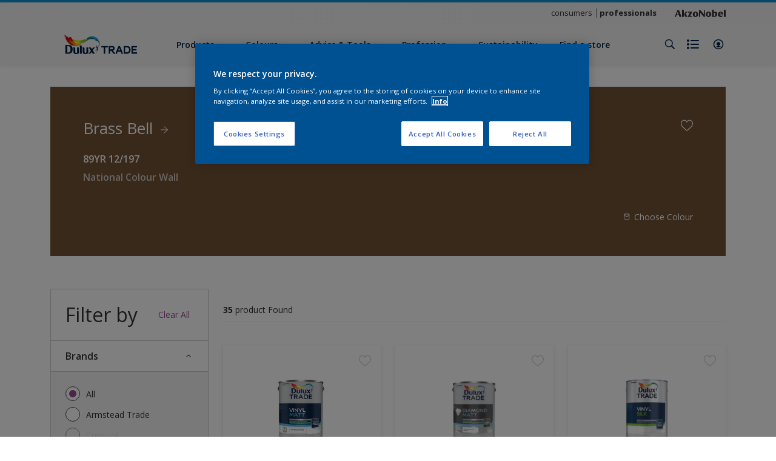

--- FILE ---
content_type: text/html;charset=utf-8
request_url: https://www.duluxtradepaintexpert.co.uk/en/products/filters/cccId_1804785
body_size: 40752
content:

<!DOCTYPE HTML>

<html data-country="gb" data-locale="en-TD" dir="ltr" lang="en-TD">


  <head>
    <meta charset="UTF-8"/>
    <title>Products All Products - Paints, Stains &amp; Varnish | DTPE</title>
    <meta name="viewport" content="width=device-width, initial-scale=1, shrink-to-fit=no, viewport-fit=cover"/>
    
    <meta name="description" content="Explore our range of products and find the right one for your needs. We cover professional paint products for all brands and finish types."/>
    <meta name="template" content="t100-editable"/>
    
    
    <meta name="robots" content="index,follow"/>
    
    <meta name="baidu-site-verification" content=""/>
    

    
    
    
    <link rel="canonical" href="https://www.duluxtradepaintexpert.co.uk/en/products/filters"/>
    
      
      <link rel="alternate" href="https://www.duluxtradepaintexpert.co.uk/en/products/filters"/>
    
    
    
    
    <script>
      if (window.rawData == undefined) {
        window.rawData = [];
      }
    </script>
    
    
      
      
      
     
     
     
     
          <!-- OneTrust Cookies Consent Notice start for duluxtradepaintexpert.co.uk -->
<script type="text/javascript" src="https://cdn.cookielaw.org/consent/60ae2078-6de1-4cbb-b0be-337dd85a9d4a/OtAutoBlock.js"></script>
<script src="https://cdn.cookielaw.org/scripttemplates/otSDKStub.js" type="text/javascript" charset="UTF-8" data-domain-script="60ae2078-6de1-4cbb-b0be-337dd85a9d4a"></script>
<script type="text/javascript">
function OptanonWrapper() { }
</script><!-- OneTrust Cookies Consent Notice end for duluxtradepaintexpert.co.uk -->

   <!-- Start VWO Async SmartCode with Strict Optanon Consent -->
<script>
  function isConsentGiven() {
    var activeGroups = window.OptanonActiveGroups;

    // Check for the 'OptanonAlertBoxClosed' cookie
    var optanonClosed = document.cookie.split('; ').find(row => row.startsWith('OptanonAlertBoxClosed'));

    if (!optanonClosed) {
      return 3; // Banner not closed yet
    } else {
      return activeGroups && activeGroups.split(',').indexOf('C0002') > -1 ? 1 : 2;
      // 1 = consent given, 2 = consent denied
    }
  }

  // Initialize VWO only if consent is given
  function initVWO() {
    var consentState = isConsentGiven();

    window.VWO = window.VWO || [];
    window.VWO.init = window.VWO.init || function (state) { window.VWO.consentState = state; };
    window.VWO.init(consentState);

    // STRICTER: Only load VWO if explicit consent is given (state 1)
    if (consentState === 1) {
      var account_id = 391081; //THIS IS THE DEFAULT ID, POSSIBLY NEEDDS TO CHANGE WHEN IMPLEMENTED FOR OTHER WEBSITES
      var version = 2.2;
      var settings_tolerance = 2000;
      var hide_element = 'body';
      var background_color = 'white';
      var hide_element_style = 'opacity:0 !important;filter:alpha(opacity=0) !important;background:' + background_color + ' !important;transition:none !important;';

      // VWO main code (minified for brevity)
      window._vwo_code || (function () {
        var w = window, d = document;
        if (d.URL.indexOf('__vwo_disable__') > -1 || w._vwo_code) { return; }

        // Rest of your VWO code here
        /* DO NOT EDIT BELOW THIS LINE */
        f = !1, v = d.querySelector('#vwoCode'), cc = {}; try { var e = JSON.parse(localStorage.getItem('_vwo_' + account_id + '_config')); cc = e && 'object' == typeof e ? e : {} } catch (e) { } function r(t) { try { return decodeURIComponent(t) } catch (e) { return t } } var s = function () { var e = { combination: [], combinationChoose: [], split: [], exclude: [], uuid: null, consent: null, optOut: null }, t = d.cookie || ''; if (!t) return e; for (var n, i, o = /(?:^|;s*)(?:(_vis_opt_exp_(d+)_combi=([^;]*))|(_vis_opt_exp_(d+)_combi_choose=([^;]*))|(_vis_opt_exp_(d+)_split=([^:;]*))|(_vis_opt_exp_(d+)_exclude=[^;]*)|(_vis_opt_out=([^;]*))|(_vwo_global_opt_out=[^;]*)|(_vwo_uuid=([^;]*))|(_vwo_consent=([^;]*)))/g; null !== (n = o.exec(t));)try { n[1] ? e.combination.push({ id: n[2], value: r(n[3]) }) : n[4] ? e.combinationChoose.push({ id: n[5], value: r(n[6]) }) : n[7] ? e.split.push({ id: n[8], value: r(n[9]) }) : n[10] ? e.exclude.push({ id: n[11] }) : n[12] ? e.optOut = r(n[13]) : n[14] ? e.optOut = !0 : n[15] ? e.uuid = r(n[16]) : n[17] && (i = r(n[18]), e.consent = i && 3 <= i.length ? i.substring(0, 3) : null) } catch (e) { } return e }(); function i() { var e = function () { if (w.VWO && Array.isArray(w.VWO)) for (var e = 0; e < w.VWO.length; e++) { var t = w.VWO[e]; if (Array.isArray(t) && ('setVisitorId' === t[0] || 'setSessionId' === t[0])) return !0 } return !1 }(), t = 'a=' + account_id + '&u=' + encodeURIComponent(w._vis_opt_url || d.URL) + '&vn=' + version + ('undefined' != typeof platform ? '&p=' + platform : '') + '&st=' + w.performance.now(); e || ((n = function () { var e, t = [], n = {}, i = w.VWO && w.VWO.appliedCampaigns || {}; for (e in i) { var o = i[e] && i[e].v; o && (t.push(e + '-' + o + '-1'), n[e] = !0) } if (s && s.combination) for (var r = 0; r < s.combination.length; r++) { var a = s.combination[r]; n[a.id] || t.push(a.id + '-' + a.value) } return t.join('|') }()) && (t += '&c=' + n), (n = function () { var e = [], t = {}; if (s && s.combinationChoose) for (var n = 0; n < s.combinationChoose.length; n++) { var i = s.combinationChoose[n]; e.push(i.id + '-' + i.value), t[i.id] = !0 } if (s && s.split) for (var o = 0; o < s.split.length; o++)t[(i = s.split[o]).id] || e.push(i.id + '-' + i.value); return e.join('|') }()) && (t += '&cc=' + n), (n = function () { var e = {}, t = []; if (w.VWO && Array.isArray(w.VWO)) for (var n = 0; n < w.VWO.length; n++) { var i = w.VWO[n]; if (Array.isArray(i) && 'setVariation' === i[0] && i[1] && Array.isArray(i[1])) for (var o = 0; o < i[1].length; o++) { var r, a = i[1][o]; a && 'object' == typeof a && (r = a.e, a = a.v, r && a && (e[r] = a)) } } for (r in e) t.push(r + '-' + e[r]); return t.join('|') }()) && (t += '&sv=' + n)), s && s.optOut && (t += '&o=' + s.optOut); var n = function () { var e = [], t = {}; if (s && s.exclude) for (var n = 0; n < s.exclude.length; n++) { var i = s.exclude[n]; t[i.id] || (e.push(i.id), t[i.id] = !0) } return e.join('|') }(); return n && (t += '&e=' + n), s && s.uuid && (t += '&id=' + s.uuid), s && s.consent && (t += '&consent=' + s.consent), w.name && -1 < w.name.indexOf('_vis_preview') && (t += '&pM=true'), w.VWO && w.VWO.ed && (t += '&ed=' + w.VWO.ed), t } code = { nonce: v && v.nonce, library_tolerance: function () { return 'undefined' != typeof library_tolerance ? library_tolerance : void 0 }, settings_tolerance: function () { return cc.sT || settings_tolerance }, hide_element_style: function () { return '{' + (cc.hES || hide_element_style) + '}' }, hide_element: function () { return performance.getEntriesByName('first-contentful-paint')[0] ? '' : 'string' == typeof cc.hE ? cc.hE : hide_element }, getVersion: function () { return version }, finish: function (e) { var t; f || (f = !0, (t = d.getElementById('_vis_opt_path_hides')) && t.parentNode.removeChild(t), e && ((new Image).src = 'https://dev.visualwebsiteoptimizer.com/ee.gif?a=' + account_id + e)) }, finished: function () { return f }, addScript: function (e) { var t = d.createElement('script'); t.type = 'text/javascript', e.src ? t.src = e.src : t.text = e.text, v && t.setAttribute('nonce', v.nonce), d.getElementsByTagName('head')[0].appendChild(t) }, load: function (e, t) { t = t || {}; var n = new XMLHttpRequest; n.open('GET', e, !0), n.withCredentials = !t.dSC, n.responseType = t.responseType || 'text', n.onload = function () { if (t.onloadCb) return t.onloadCb(n, e); 200 === n.status ? _vwo_code.addScript({ text: n.responseText }) : _vwo_code.finish('&e=loading_failure:' + e) }, n.onerror = function () { if (t.onerrorCb) return t.onerrorCb(e); _vwo_code.finish('&e=loading_failure:' + e) }, n.send() }, init: function () { var e, t = this.settings_tolerance(); w._vwo_settings_timer = setTimeout(function () { _vwo_code.finish() }, t), 'body' !== this.hide_element() ? (n = d.createElement('style'), e = (t = this.hide_element()) ? t + this.hide_element_style() : '', t = d.getElementsByTagName('head')[0], n.setAttribute('id', '_vis_opt_path_hides'), v && n.setAttribute('nonce', v.nonce), n.setAttribute('type', 'text/css'), n.styleSheet ? n.styleSheet.cssText = e : n.appendChild(d.createTextNode(e)), t.appendChild(n)) : (n = d.getElementsByTagName('head')[0], (e = d.createElement('div')).style.cssText = 'z-index: 2147483647 !important;position: fixed !important;left: 0 !important;top: 0 !important;width: 100% !important;height: 100% !important;background:' + background_color + ' !important;', e.setAttribute('id', '_vis_opt_path_hides'), e.classList.add('_vis_hide_layer'), n.parentNode.insertBefore(e, n.nextSibling)); var n = 'https://dev.visualwebsiteoptimizer.com/j.php?' + i(); -1 !== w.location.search.indexOf('_vwo_xhr') ? this.addScript({ src: n }) : this.load(n + '&x=true', { l: 1 }) } }; w._vwo_code = code; code.init();
      })();
    } else {
    }
  }

  // Listen for OneTrust consent changes
  function setupOneTrustListener() {
    if (window.Optanon) {
      window.Optanon.OnConsentChanged(function () {
        initVWO(); // Re-check consent and initialize VWO if needed
      });
    } else {
      setTimeout(setupOneTrustListener, 500); // Try again in 500ms
    }
  }

  // Initial check
  if (document.readyState === 'loading') {
    document.addEventListener('DOMContentLoaded', function () {
      initVWO();
      setupOneTrustListener();
    });
  } else {
    initVWO();
    setupOneTrustListener();
  }
</script>

<link rel="preconnect" href="https://dev.visualwebsiteoptimizer.com/"/>
<!-- End VWO Async SmartCode -->
     
          
     

    



    

    
    




<script data-ot-ignore src="//assets.adobedtm.com/feb986e74bf7/f95cb7da5d29/launch-532cb729038f.min.js" async></script>








    

    
  
    
<link rel="stylesheet" href="/etc.clientlibs/akzonobel-common/clientlibs/clientlib-base.min.d90632675378cdea92e8d65dda23518a.css" type="text/css">



  
  
  
  
  
  
  
  
  
  
  
  
  
  
  
  
  
  
  
  
  
  
  
  



    
  
  
    
<link rel="stylesheet" href="/etc.clientlibs/akzonobel-common/clientlibs/clientlib-site-painters.min.e7091500cf10ceff537efaee567fde4b.css" type="text/css">





    
    
    

    

    
    
    

    
  
  <link rel="apple-touch-icon" sizes="180x180" href="/content/dam/akzonobel-painters/duluxtrade/gb/en/favicon/apple-touch-icon-180x180.png"/>
  <link rel="icon" type="image/png" sizes="192x192" href="/content/dam/akzonobel-painters/duluxtrade/gb/en/favicon/icon-192x192.png"/>
  <link rel="icon" type="image/png" sizes="512x512" href="/content/dam/akzonobel-painters/duluxtrade/gb/en/favicon/icon-512x512.png"/>
  <link rel="icon" type="image/png" sizes="32x32" href="/content/dam/akzonobel-painters/duluxtrade/gb/en/favicon/icon-32x32.png"/>
  <link rel="icon" type="image/png" sizes="16x16" href="/content/dam/akzonobel-painters/duluxtrade/gb/en/favicon/icon-16x16.png"/>
  <link rel="shortcut icon" type="image/x-icon" href="/content/dam/akzonobel-painters/duluxtrade/gb/en/favicon/favicon.ico"/>


    
    
    
    
    
    
    

    
    
    
    
    
    
    
    
    
    
    
    
    

    
    
    
    

    
    

    
    

   
    
    
    
    

    
    

    
    

    <script>
      var woodStainBaseUrl = 'https://codtranslucent-tst.azureedge.net/api/colors/';
      window.pageInfo = {
        generic: {
          environment: 'prod',
          dataLayerVersion: '2020may',
          siteCode: 'eukexp',
          colorPopupFlag: 'false',
          displayShippingInformation: 'false'
        },
        user: {
          userID: undefined
        },
        page: {
          info: {
            ID: '541c7b62-6998-387b-b7e3-cf1083f9eb43',
            name: 'Products',
            version: '202109011021',
            language: 'en-TD',
            geoRegion: 'GB',
            brand: 'Duluxtradepaintexpert'
          },
          visualizationInfo: {
            environment: 'prod',
            siteCode: 'eukexp',
            language: 'en-TD',
            brand: 'Duluxtradepaintexpert',
            name: 'Products'
          },
          category: {
            pageType: 'Decision',
            primaryCategory: 'Product',
            subCategory1: undefined,
            subCategory2: undefined,
            subCategory3: undefined,
            subCategory4: undefined,
            subCategory5: undefined,
            templateName: 't100-editable'
          },
          attributes: {
            functionalityVersion: '0'
          }
        },
        products: {
          info: {
            ID: undefined,
            name: undefined,
            brand: undefined,
            colourID: undefined,
            colourName: undefined,
            colourCollectionID: undefined,
            colourCollectionName: undefined,
            glossGroup: undefined,
            finishEffect: undefined,
            texture: undefined,
          },
          category: {
            subCategory1: undefined,
            subCategory2: undefined,
            subCategory3: undefined,
            productType: undefined,
            primaryCategory: undefined,
          }
        }
      };

      window.globalData = {
        errorMessages: {
          presence: 'This value is required.',
          email: 'The provided email is invalid.',
          includesCapital: 'The value must contain at least one capital.',
          includesSpecialCharactersOrNumber: 'The value must contain one number or special character.',
          tooShort: 'This value must be at least %{count} characters.',
          phoneNumber: 'The provided phone number is invalid',
          telephoneNumber:'The provided telephone number is invalid',
          checkbox: 'This checkbox is required.',
          numericality: 'This value can only contain numbers.',
          equality: 'This value must be equal to %{attribute}',
          inequality: 'This value should not be equal to current password.',
          recaptcha: 'The captcha is required.',
          atLeast: 'Select at least one value',
          blockedEmailMessage: 'Emails from this domain are not allowed.'
        },
        api: {
          scrapbook: '/bin/api/scrapbook?domainCode=eukexp',
          shoppingList: '/bin/api/shoppingListSave?page=/content/akzonobel-painters/duluxtrade/gb/en/products',
          cartGet: '/en/store/api/order/cart_details',
          cartAdd: '/en/store/api/v2/cart',
          cartStock: '/en/store/api/stock/sku',
          orderHistory: '/en/store/api/order/history',
          stock: '/en/store/api/stock',
          userLogin: '/bin/api/login?page=/content/akzonobel-painters/duluxtrade/gb/en/products',
          colorPopUp: '/bin/api/colorPopUp?page=/content/akzonobel-painters/duluxtrade/gb/en/products',
          userLogout: '/bin/api/logout',
          userStatus: '/bin/api/status?domainCode=eukexp',
          b2cUserStatus: '/bin/api/b2c-sso?path=/content/akzonobel-painters/duluxtrade/gb/en/products&domainCode=eukexp',
          userRecovery: '/bin/api/password?page=/content/akzonobel-painters/duluxtrade/gb/en/products&domainCode=eukexp',
          userForgot: '/bin/api/forgot-password?domainCode=eukexp&page=/content/akzonobel-painters/duluxtrade/gb/en/products',
          order: '/en/store/api/order',
          documents: '/bin/api/documents?domainCode=eukexp&language=en',
          storeLocationsOffices: '/bin/api/v2/store-locations-list',
          storeLocations: '/bin/api/v2/store-locations-countries',
          salesLocationsOffices: '/bin/api/v2/sales-representatives',
          salesLocations: '/bin/api/v2/sales-representatives',
          vocProducts: '/bin/api/v1/calculator/build?page=/content/akzonobel-painters/duluxtrade/gb/en/products',
          woodStainBaseUrl: woodStainBaseUrl
        },
        translations: {
          genericRequestError: "Something has gone wrong, please try again.",
          accountSuccessMessage: "Details updated Successfully",
          colorScrapbookSuccessMessage: "Color added to <a href=\"/en/workspace\">My Favourites</a>.",
          articleScrapbookSuccessMessage: "Article added to <a href=\"/en/workspace\">My Favourites</a>.",
          productScrapbookSuccessMessage:"Product added to <a href=\"/en/workspace\">My Favourites</a>.",
          loginScrapbookMessage:  "You are not logged in! To view or save your project make sure you <button type='button' class='js-login-button'>Login</button> or <button type ='button' class='js-register-button'> Sign up</button>",
          addToCartSuccessMessage: "Product was successfully added to your cart",
          addToCartOutOfStockMessage: "The product is out of stock",
          kilometers: "km",
          miles: "miles",
          squareMeters: "m²",
          compare: "Compare",
          seeCompared:"See compared",
          contactFormSentButton:"Sent",
          contactFormSendButton:"Send",
          productWorkspaceSuccessMessage: "We’ve added your product to <a href=\"/en/workspace/detail?spaceId={spaceId}\">Your {spaceName} space</a>.",
          colorWorkspaceSuccessMessage: "We’ve added your color to  <a href=\"/en/workspace/detail?spaceId={spaceId}\">Your {spaceName} space</a>.",
          removeProductFromWorkspace: "We’ve deleted the product. <button type='button' data-item-id='{itemId}' data-item-type='{type}'class='js-undo-button'>Undo</button>",
          removeColorFromWorkspace: "We’ve deleted the color. <button type='button' data-item-id='{itemId}' data-item-type='{type}'class='js-undo-button'>Undo</button>",
          addToShoppingList: "We’ve added {product} to your <a href=\"/en/shoppinglist\">shopping list</a>.",
          removeFromShoppingList: "We’ve removed {product} from your <a href=\"/en/shoppinglist\">shopping list</a>.",
          removeTesterShoppingList: "We’ve removed drytester from your <a href=\"/en/shoppinglist\">shopping list</a>.",
          buyNow:"Buy online",
          acceptCookies:"Due to your privacy settings, we are unable to play this video."
        },
        url: {
          comparePagePath: '/en/compare-page'
        },
        config: {
          enableScrapbook:false,
          enableSurvey:false
        },
        bazaarVoice: {
          enabled: true,
          environment: 'production',
          brand: 'duluxtradepaintexpert',
          country: 'GB',
          locale: 'en'
        }
      };
      try {
        window.userObj = JSON.parse(window.localStorage.getItem("loginSession"));
        <!--/* Some of the clientlibs rewrites userID and set it to empty value. This code invokes after libs are loaded. */-->
        window.addEventListener("load", function(){
          window.pageInfo.user.userID = window.userObj?.uuid;
        });
      } catch (e) {
        window.userObj = null;
      }
    </script>
    
    
<script type="text/javascript">window.NREUM||(NREUM={});NREUM.info={"errorBeacon":"bam.nr-data.net","licenseKey":"0c1c321f89","agent":"","beacon":"bam.nr-data.net","applicationTime":38,"applicationID":"771427490","transactionName":"MwMGMRRVX0VXUxULWgpJNwkPWlYZVV8PFlAKEksEDU5eWFlSBA4YFAcNCxJRQ0UZHk9MGk5IDBELWA==","queueTime":0};
(window.NREUM||(NREUM={})).init={ajax:{deny_list:["bam.nr-data.net"]},feature_flags:["soft_nav"]};(window.NREUM||(NREUM={})).loader_config={licenseKey:"0c1c321f89",applicationID:"771427490",browserID:"1589178062"};;/*! For license information please see nr-loader-rum-1.308.0.min.js.LICENSE.txt */
(()=>{var e,t,r={163:(e,t,r)=>{"use strict";r.d(t,{j:()=>E});var n=r(384),i=r(1741);var a=r(2555);r(860).K7.genericEvents;const s="experimental.resources",o="register",c=e=>{if(!e||"string"!=typeof e)return!1;try{document.createDocumentFragment().querySelector(e)}catch{return!1}return!0};var d=r(2614),u=r(944),l=r(8122);const f="[data-nr-mask]",g=e=>(0,l.a)(e,(()=>{const e={feature_flags:[],experimental:{allow_registered_children:!1,resources:!1},mask_selector:"*",block_selector:"[data-nr-block]",mask_input_options:{color:!1,date:!1,"datetime-local":!1,email:!1,month:!1,number:!1,range:!1,search:!1,tel:!1,text:!1,time:!1,url:!1,week:!1,textarea:!1,select:!1,password:!0}};return{ajax:{deny_list:void 0,block_internal:!0,enabled:!0,autoStart:!0},api:{get allow_registered_children(){return e.feature_flags.includes(o)||e.experimental.allow_registered_children},set allow_registered_children(t){e.experimental.allow_registered_children=t},duplicate_registered_data:!1},browser_consent_mode:{enabled:!1},distributed_tracing:{enabled:void 0,exclude_newrelic_header:void 0,cors_use_newrelic_header:void 0,cors_use_tracecontext_headers:void 0,allowed_origins:void 0},get feature_flags(){return e.feature_flags},set feature_flags(t){e.feature_flags=t},generic_events:{enabled:!0,autoStart:!0},harvest:{interval:30},jserrors:{enabled:!0,autoStart:!0},logging:{enabled:!0,autoStart:!0},metrics:{enabled:!0,autoStart:!0},obfuscate:void 0,page_action:{enabled:!0},page_view_event:{enabled:!0,autoStart:!0},page_view_timing:{enabled:!0,autoStart:!0},performance:{capture_marks:!1,capture_measures:!1,capture_detail:!0,resources:{get enabled(){return e.feature_flags.includes(s)||e.experimental.resources},set enabled(t){e.experimental.resources=t},asset_types:[],first_party_domains:[],ignore_newrelic:!0}},privacy:{cookies_enabled:!0},proxy:{assets:void 0,beacon:void 0},session:{expiresMs:d.wk,inactiveMs:d.BB},session_replay:{autoStart:!0,enabled:!1,preload:!1,sampling_rate:10,error_sampling_rate:100,collect_fonts:!1,inline_images:!1,fix_stylesheets:!0,mask_all_inputs:!0,get mask_text_selector(){return e.mask_selector},set mask_text_selector(t){c(t)?e.mask_selector="".concat(t,",").concat(f):""===t||null===t?e.mask_selector=f:(0,u.R)(5,t)},get block_class(){return"nr-block"},get ignore_class(){return"nr-ignore"},get mask_text_class(){return"nr-mask"},get block_selector(){return e.block_selector},set block_selector(t){c(t)?e.block_selector+=",".concat(t):""!==t&&(0,u.R)(6,t)},get mask_input_options(){return e.mask_input_options},set mask_input_options(t){t&&"object"==typeof t?e.mask_input_options={...t,password:!0}:(0,u.R)(7,t)}},session_trace:{enabled:!0,autoStart:!0},soft_navigations:{enabled:!0,autoStart:!0},spa:{enabled:!0,autoStart:!0},ssl:void 0,user_actions:{enabled:!0,elementAttributes:["id","className","tagName","type"]}}})());var p=r(6154),m=r(9324);let h=0;const v={buildEnv:m.F3,distMethod:m.Xs,version:m.xv,originTime:p.WN},b={consented:!1},y={appMetadata:{},get consented(){return this.session?.state?.consent||b.consented},set consented(e){b.consented=e},customTransaction:void 0,denyList:void 0,disabled:!1,harvester:void 0,isolatedBacklog:!1,isRecording:!1,loaderType:void 0,maxBytes:3e4,obfuscator:void 0,onerror:void 0,ptid:void 0,releaseIds:{},session:void 0,timeKeeper:void 0,registeredEntities:[],jsAttributesMetadata:{bytes:0},get harvestCount(){return++h}},_=e=>{const t=(0,l.a)(e,y),r=Object.keys(v).reduce((e,t)=>(e[t]={value:v[t],writable:!1,configurable:!0,enumerable:!0},e),{});return Object.defineProperties(t,r)};var w=r(5701);const x=e=>{const t=e.startsWith("http");e+="/",r.p=t?e:"https://"+e};var R=r(7836),k=r(3241);const A={accountID:void 0,trustKey:void 0,agentID:void 0,licenseKey:void 0,applicationID:void 0,xpid:void 0},S=e=>(0,l.a)(e,A),T=new Set;function E(e,t={},r,s){let{init:o,info:c,loader_config:d,runtime:u={},exposed:l=!0}=t;if(!c){const e=(0,n.pV)();o=e.init,c=e.info,d=e.loader_config}e.init=g(o||{}),e.loader_config=S(d||{}),c.jsAttributes??={},p.bv&&(c.jsAttributes.isWorker=!0),e.info=(0,a.D)(c);const f=e.init,m=[c.beacon,c.errorBeacon];T.has(e.agentIdentifier)||(f.proxy.assets&&(x(f.proxy.assets),m.push(f.proxy.assets)),f.proxy.beacon&&m.push(f.proxy.beacon),e.beacons=[...m],function(e){const t=(0,n.pV)();Object.getOwnPropertyNames(i.W.prototype).forEach(r=>{const n=i.W.prototype[r];if("function"!=typeof n||"constructor"===n)return;let a=t[r];e[r]&&!1!==e.exposed&&"micro-agent"!==e.runtime?.loaderType&&(t[r]=(...t)=>{const n=e[r](...t);return a?a(...t):n})})}(e),(0,n.US)("activatedFeatures",w.B)),u.denyList=[...f.ajax.deny_list||[],...f.ajax.block_internal?m:[]],u.ptid=e.agentIdentifier,u.loaderType=r,e.runtime=_(u),T.has(e.agentIdentifier)||(e.ee=R.ee.get(e.agentIdentifier),e.exposed=l,(0,k.W)({agentIdentifier:e.agentIdentifier,drained:!!w.B?.[e.agentIdentifier],type:"lifecycle",name:"initialize",feature:void 0,data:e.config})),T.add(e.agentIdentifier)}},384:(e,t,r)=>{"use strict";r.d(t,{NT:()=>s,US:()=>u,Zm:()=>o,bQ:()=>d,dV:()=>c,pV:()=>l});var n=r(6154),i=r(1863),a=r(1910);const s={beacon:"bam.nr-data.net",errorBeacon:"bam.nr-data.net"};function o(){return n.gm.NREUM||(n.gm.NREUM={}),void 0===n.gm.newrelic&&(n.gm.newrelic=n.gm.NREUM),n.gm.NREUM}function c(){let e=o();return e.o||(e.o={ST:n.gm.setTimeout,SI:n.gm.setImmediate||n.gm.setInterval,CT:n.gm.clearTimeout,XHR:n.gm.XMLHttpRequest,REQ:n.gm.Request,EV:n.gm.Event,PR:n.gm.Promise,MO:n.gm.MutationObserver,FETCH:n.gm.fetch,WS:n.gm.WebSocket},(0,a.i)(...Object.values(e.o))),e}function d(e,t){let r=o();r.initializedAgents??={},t.initializedAt={ms:(0,i.t)(),date:new Date},r.initializedAgents[e]=t}function u(e,t){o()[e]=t}function l(){return function(){let e=o();const t=e.info||{};e.info={beacon:s.beacon,errorBeacon:s.errorBeacon,...t}}(),function(){let e=o();const t=e.init||{};e.init={...t}}(),c(),function(){let e=o();const t=e.loader_config||{};e.loader_config={...t}}(),o()}},782:(e,t,r)=>{"use strict";r.d(t,{T:()=>n});const n=r(860).K7.pageViewTiming},860:(e,t,r)=>{"use strict";r.d(t,{$J:()=>u,K7:()=>c,P3:()=>d,XX:()=>i,Yy:()=>o,df:()=>a,qY:()=>n,v4:()=>s});const n="events",i="jserrors",a="browser/blobs",s="rum",o="browser/logs",c={ajax:"ajax",genericEvents:"generic_events",jserrors:i,logging:"logging",metrics:"metrics",pageAction:"page_action",pageViewEvent:"page_view_event",pageViewTiming:"page_view_timing",sessionReplay:"session_replay",sessionTrace:"session_trace",softNav:"soft_navigations",spa:"spa"},d={[c.pageViewEvent]:1,[c.pageViewTiming]:2,[c.metrics]:3,[c.jserrors]:4,[c.spa]:5,[c.ajax]:6,[c.sessionTrace]:7,[c.softNav]:8,[c.sessionReplay]:9,[c.logging]:10,[c.genericEvents]:11},u={[c.pageViewEvent]:s,[c.pageViewTiming]:n,[c.ajax]:n,[c.spa]:n,[c.softNav]:n,[c.metrics]:i,[c.jserrors]:i,[c.sessionTrace]:a,[c.sessionReplay]:a,[c.logging]:o,[c.genericEvents]:"ins"}},944:(e,t,r)=>{"use strict";r.d(t,{R:()=>i});var n=r(3241);function i(e,t){"function"==typeof console.debug&&(console.debug("New Relic Warning: https://github.com/newrelic/newrelic-browser-agent/blob/main/docs/warning-codes.md#".concat(e),t),(0,n.W)({agentIdentifier:null,drained:null,type:"data",name:"warn",feature:"warn",data:{code:e,secondary:t}}))}},1687:(e,t,r)=>{"use strict";r.d(t,{Ak:()=>d,Ze:()=>f,x3:()=>u});var n=r(3241),i=r(7836),a=r(3606),s=r(860),o=r(2646);const c={};function d(e,t){const r={staged:!1,priority:s.P3[t]||0};l(e),c[e].get(t)||c[e].set(t,r)}function u(e,t){e&&c[e]&&(c[e].get(t)&&c[e].delete(t),p(e,t,!1),c[e].size&&g(e))}function l(e){if(!e)throw new Error("agentIdentifier required");c[e]||(c[e]=new Map)}function f(e="",t="feature",r=!1){if(l(e),!e||!c[e].get(t)||r)return p(e,t);c[e].get(t).staged=!0,g(e)}function g(e){const t=Array.from(c[e]);t.every(([e,t])=>t.staged)&&(t.sort((e,t)=>e[1].priority-t[1].priority),t.forEach(([t])=>{c[e].delete(t),p(e,t)}))}function p(e,t,r=!0){const s=e?i.ee.get(e):i.ee,c=a.i.handlers;if(!s.aborted&&s.backlog&&c){if((0,n.W)({agentIdentifier:e,type:"lifecycle",name:"drain",feature:t}),r){const e=s.backlog[t],r=c[t];if(r){for(let t=0;e&&t<e.length;++t)m(e[t],r);Object.entries(r).forEach(([e,t])=>{Object.values(t||{}).forEach(t=>{t[0]?.on&&t[0]?.context()instanceof o.y&&t[0].on(e,t[1])})})}}s.isolatedBacklog||delete c[t],s.backlog[t]=null,s.emit("drain-"+t,[])}}function m(e,t){var r=e[1];Object.values(t[r]||{}).forEach(t=>{var r=e[0];if(t[0]===r){var n=t[1],i=e[3],a=e[2];n.apply(i,a)}})}},1738:(e,t,r)=>{"use strict";r.d(t,{U:()=>g,Y:()=>f});var n=r(3241),i=r(9908),a=r(1863),s=r(944),o=r(5701),c=r(3969),d=r(8362),u=r(860),l=r(4261);function f(e,t,r,a){const f=a||r;!f||f[e]&&f[e]!==d.d.prototype[e]||(f[e]=function(){(0,i.p)(c.xV,["API/"+e+"/called"],void 0,u.K7.metrics,r.ee),(0,n.W)({agentIdentifier:r.agentIdentifier,drained:!!o.B?.[r.agentIdentifier],type:"data",name:"api",feature:l.Pl+e,data:{}});try{return t.apply(this,arguments)}catch(e){(0,s.R)(23,e)}})}function g(e,t,r,n,s){const o=e.info;null===r?delete o.jsAttributes[t]:o.jsAttributes[t]=r,(s||null===r)&&(0,i.p)(l.Pl+n,[(0,a.t)(),t,r],void 0,"session",e.ee)}},1741:(e,t,r)=>{"use strict";r.d(t,{W:()=>a});var n=r(944),i=r(4261);class a{#e(e,...t){if(this[e]!==a.prototype[e])return this[e](...t);(0,n.R)(35,e)}addPageAction(e,t){return this.#e(i.hG,e,t)}register(e){return this.#e(i.eY,e)}recordCustomEvent(e,t){return this.#e(i.fF,e,t)}setPageViewName(e,t){return this.#e(i.Fw,e,t)}setCustomAttribute(e,t,r){return this.#e(i.cD,e,t,r)}noticeError(e,t){return this.#e(i.o5,e,t)}setUserId(e,t=!1){return this.#e(i.Dl,e,t)}setApplicationVersion(e){return this.#e(i.nb,e)}setErrorHandler(e){return this.#e(i.bt,e)}addRelease(e,t){return this.#e(i.k6,e,t)}log(e,t){return this.#e(i.$9,e,t)}start(){return this.#e(i.d3)}finished(e){return this.#e(i.BL,e)}recordReplay(){return this.#e(i.CH)}pauseReplay(){return this.#e(i.Tb)}addToTrace(e){return this.#e(i.U2,e)}setCurrentRouteName(e){return this.#e(i.PA,e)}interaction(e){return this.#e(i.dT,e)}wrapLogger(e,t,r){return this.#e(i.Wb,e,t,r)}measure(e,t){return this.#e(i.V1,e,t)}consent(e){return this.#e(i.Pv,e)}}},1863:(e,t,r)=>{"use strict";function n(){return Math.floor(performance.now())}r.d(t,{t:()=>n})},1910:(e,t,r)=>{"use strict";r.d(t,{i:()=>a});var n=r(944);const i=new Map;function a(...e){return e.every(e=>{if(i.has(e))return i.get(e);const t="function"==typeof e?e.toString():"",r=t.includes("[native code]"),a=t.includes("nrWrapper");return r||a||(0,n.R)(64,e?.name||t),i.set(e,r),r})}},2555:(e,t,r)=>{"use strict";r.d(t,{D:()=>o,f:()=>s});var n=r(384),i=r(8122);const a={beacon:n.NT.beacon,errorBeacon:n.NT.errorBeacon,licenseKey:void 0,applicationID:void 0,sa:void 0,queueTime:void 0,applicationTime:void 0,ttGuid:void 0,user:void 0,account:void 0,product:void 0,extra:void 0,jsAttributes:{},userAttributes:void 0,atts:void 0,transactionName:void 0,tNamePlain:void 0};function s(e){try{return!!e.licenseKey&&!!e.errorBeacon&&!!e.applicationID}catch(e){return!1}}const o=e=>(0,i.a)(e,a)},2614:(e,t,r)=>{"use strict";r.d(t,{BB:()=>s,H3:()=>n,g:()=>d,iL:()=>c,tS:()=>o,uh:()=>i,wk:()=>a});const n="NRBA",i="SESSION",a=144e5,s=18e5,o={STARTED:"session-started",PAUSE:"session-pause",RESET:"session-reset",RESUME:"session-resume",UPDATE:"session-update"},c={SAME_TAB:"same-tab",CROSS_TAB:"cross-tab"},d={OFF:0,FULL:1,ERROR:2}},2646:(e,t,r)=>{"use strict";r.d(t,{y:()=>n});class n{constructor(e){this.contextId=e}}},2843:(e,t,r)=>{"use strict";r.d(t,{G:()=>a,u:()=>i});var n=r(3878);function i(e,t=!1,r,i){(0,n.DD)("visibilitychange",function(){if(t)return void("hidden"===document.visibilityState&&e());e(document.visibilityState)},r,i)}function a(e,t,r){(0,n.sp)("pagehide",e,t,r)}},3241:(e,t,r)=>{"use strict";r.d(t,{W:()=>a});var n=r(6154);const i="newrelic";function a(e={}){try{n.gm.dispatchEvent(new CustomEvent(i,{detail:e}))}catch(e){}}},3606:(e,t,r)=>{"use strict";r.d(t,{i:()=>a});var n=r(9908);a.on=s;var i=a.handlers={};function a(e,t,r,a){s(a||n.d,i,e,t,r)}function s(e,t,r,i,a){a||(a="feature"),e||(e=n.d);var s=t[a]=t[a]||{};(s[r]=s[r]||[]).push([e,i])}},3878:(e,t,r)=>{"use strict";function n(e,t){return{capture:e,passive:!1,signal:t}}function i(e,t,r=!1,i){window.addEventListener(e,t,n(r,i))}function a(e,t,r=!1,i){document.addEventListener(e,t,n(r,i))}r.d(t,{DD:()=>a,jT:()=>n,sp:()=>i})},3969:(e,t,r)=>{"use strict";r.d(t,{TZ:()=>n,XG:()=>o,rs:()=>i,xV:()=>s,z_:()=>a});const n=r(860).K7.metrics,i="sm",a="cm",s="storeSupportabilityMetrics",o="storeEventMetrics"},4234:(e,t,r)=>{"use strict";r.d(t,{W:()=>a});var n=r(7836),i=r(1687);class a{constructor(e,t){this.agentIdentifier=e,this.ee=n.ee.get(e),this.featureName=t,this.blocked=!1}deregisterDrain(){(0,i.x3)(this.agentIdentifier,this.featureName)}}},4261:(e,t,r)=>{"use strict";r.d(t,{$9:()=>d,BL:()=>o,CH:()=>g,Dl:()=>_,Fw:()=>y,PA:()=>h,Pl:()=>n,Pv:()=>k,Tb:()=>l,U2:()=>a,V1:()=>R,Wb:()=>x,bt:()=>b,cD:()=>v,d3:()=>w,dT:()=>c,eY:()=>p,fF:()=>f,hG:()=>i,k6:()=>s,nb:()=>m,o5:()=>u});const n="api-",i="addPageAction",a="addToTrace",s="addRelease",o="finished",c="interaction",d="log",u="noticeError",l="pauseReplay",f="recordCustomEvent",g="recordReplay",p="register",m="setApplicationVersion",h="setCurrentRouteName",v="setCustomAttribute",b="setErrorHandler",y="setPageViewName",_="setUserId",w="start",x="wrapLogger",R="measure",k="consent"},5289:(e,t,r)=>{"use strict";r.d(t,{GG:()=>s,Qr:()=>c,sB:()=>o});var n=r(3878),i=r(6389);function a(){return"undefined"==typeof document||"complete"===document.readyState}function s(e,t){if(a())return e();const r=(0,i.J)(e),s=setInterval(()=>{a()&&(clearInterval(s),r())},500);(0,n.sp)("load",r,t)}function o(e){if(a())return e();(0,n.DD)("DOMContentLoaded",e)}function c(e){if(a())return e();(0,n.sp)("popstate",e)}},5607:(e,t,r)=>{"use strict";r.d(t,{W:()=>n});const n=(0,r(9566).bz)()},5701:(e,t,r)=>{"use strict";r.d(t,{B:()=>a,t:()=>s});var n=r(3241);const i=new Set,a={};function s(e,t){const r=t.agentIdentifier;a[r]??={},e&&"object"==typeof e&&(i.has(r)||(t.ee.emit("rumresp",[e]),a[r]=e,i.add(r),(0,n.W)({agentIdentifier:r,loaded:!0,drained:!0,type:"lifecycle",name:"load",feature:void 0,data:e})))}},6154:(e,t,r)=>{"use strict";r.d(t,{OF:()=>c,RI:()=>i,WN:()=>u,bv:()=>a,eN:()=>l,gm:()=>s,mw:()=>o,sb:()=>d});var n=r(1863);const i="undefined"!=typeof window&&!!window.document,a="undefined"!=typeof WorkerGlobalScope&&("undefined"!=typeof self&&self instanceof WorkerGlobalScope&&self.navigator instanceof WorkerNavigator||"undefined"!=typeof globalThis&&globalThis instanceof WorkerGlobalScope&&globalThis.navigator instanceof WorkerNavigator),s=i?window:"undefined"!=typeof WorkerGlobalScope&&("undefined"!=typeof self&&self instanceof WorkerGlobalScope&&self||"undefined"!=typeof globalThis&&globalThis instanceof WorkerGlobalScope&&globalThis),o=Boolean("hidden"===s?.document?.visibilityState),c=/iPad|iPhone|iPod/.test(s.navigator?.userAgent),d=c&&"undefined"==typeof SharedWorker,u=((()=>{const e=s.navigator?.userAgent?.match(/Firefox[/\s](\d+\.\d+)/);Array.isArray(e)&&e.length>=2&&e[1]})(),Date.now()-(0,n.t)()),l=()=>"undefined"!=typeof PerformanceNavigationTiming&&s?.performance?.getEntriesByType("navigation")?.[0]?.responseStart},6389:(e,t,r)=>{"use strict";function n(e,t=500,r={}){const n=r?.leading||!1;let i;return(...r)=>{n&&void 0===i&&(e.apply(this,r),i=setTimeout(()=>{i=clearTimeout(i)},t)),n||(clearTimeout(i),i=setTimeout(()=>{e.apply(this,r)},t))}}function i(e){let t=!1;return(...r)=>{t||(t=!0,e.apply(this,r))}}r.d(t,{J:()=>i,s:()=>n})},6630:(e,t,r)=>{"use strict";r.d(t,{T:()=>n});const n=r(860).K7.pageViewEvent},7699:(e,t,r)=>{"use strict";r.d(t,{It:()=>a,KC:()=>o,No:()=>i,qh:()=>s});var n=r(860);const i=16e3,a=1e6,s="SESSION_ERROR",o={[n.K7.logging]:!0,[n.K7.genericEvents]:!1,[n.K7.jserrors]:!1,[n.K7.ajax]:!1}},7836:(e,t,r)=>{"use strict";r.d(t,{P:()=>o,ee:()=>c});var n=r(384),i=r(8990),a=r(2646),s=r(5607);const o="nr@context:".concat(s.W),c=function e(t,r){var n={},s={},u={},l=!1;try{l=16===r.length&&d.initializedAgents?.[r]?.runtime.isolatedBacklog}catch(e){}var f={on:p,addEventListener:p,removeEventListener:function(e,t){var r=n[e];if(!r)return;for(var i=0;i<r.length;i++)r[i]===t&&r.splice(i,1)},emit:function(e,r,n,i,a){!1!==a&&(a=!0);if(c.aborted&&!i)return;t&&a&&t.emit(e,r,n);var o=g(n);m(e).forEach(e=>{e.apply(o,r)});var d=v()[s[e]];d&&d.push([f,e,r,o]);return o},get:h,listeners:m,context:g,buffer:function(e,t){const r=v();if(t=t||"feature",f.aborted)return;Object.entries(e||{}).forEach(([e,n])=>{s[n]=t,t in r||(r[t]=[])})},abort:function(){f._aborted=!0,Object.keys(f.backlog).forEach(e=>{delete f.backlog[e]})},isBuffering:function(e){return!!v()[s[e]]},debugId:r,backlog:l?{}:t&&"object"==typeof t.backlog?t.backlog:{},isolatedBacklog:l};return Object.defineProperty(f,"aborted",{get:()=>{let e=f._aborted||!1;return e||(t&&(e=t.aborted),e)}}),f;function g(e){return e&&e instanceof a.y?e:e?(0,i.I)(e,o,()=>new a.y(o)):new a.y(o)}function p(e,t){n[e]=m(e).concat(t)}function m(e){return n[e]||[]}function h(t){return u[t]=u[t]||e(f,t)}function v(){return f.backlog}}(void 0,"globalEE"),d=(0,n.Zm)();d.ee||(d.ee=c)},8122:(e,t,r)=>{"use strict";r.d(t,{a:()=>i});var n=r(944);function i(e,t){try{if(!e||"object"!=typeof e)return(0,n.R)(3);if(!t||"object"!=typeof t)return(0,n.R)(4);const r=Object.create(Object.getPrototypeOf(t),Object.getOwnPropertyDescriptors(t)),a=0===Object.keys(r).length?e:r;for(let s in a)if(void 0!==e[s])try{if(null===e[s]){r[s]=null;continue}Array.isArray(e[s])&&Array.isArray(t[s])?r[s]=Array.from(new Set([...e[s],...t[s]])):"object"==typeof e[s]&&"object"==typeof t[s]?r[s]=i(e[s],t[s]):r[s]=e[s]}catch(e){r[s]||(0,n.R)(1,e)}return r}catch(e){(0,n.R)(2,e)}}},8362:(e,t,r)=>{"use strict";r.d(t,{d:()=>a});var n=r(9566),i=r(1741);class a extends i.W{agentIdentifier=(0,n.LA)(16)}},8374:(e,t,r)=>{r.nc=(()=>{try{return document?.currentScript?.nonce}catch(e){}return""})()},8990:(e,t,r)=>{"use strict";r.d(t,{I:()=>i});var n=Object.prototype.hasOwnProperty;function i(e,t,r){if(n.call(e,t))return e[t];var i=r();if(Object.defineProperty&&Object.keys)try{return Object.defineProperty(e,t,{value:i,writable:!0,enumerable:!1}),i}catch(e){}return e[t]=i,i}},9324:(e,t,r)=>{"use strict";r.d(t,{F3:()=>i,Xs:()=>a,xv:()=>n});const n="1.308.0",i="PROD",a="CDN"},9566:(e,t,r)=>{"use strict";r.d(t,{LA:()=>o,bz:()=>s});var n=r(6154);const i="xxxxxxxx-xxxx-4xxx-yxxx-xxxxxxxxxxxx";function a(e,t){return e?15&e[t]:16*Math.random()|0}function s(){const e=n.gm?.crypto||n.gm?.msCrypto;let t,r=0;return e&&e.getRandomValues&&(t=e.getRandomValues(new Uint8Array(30))),i.split("").map(e=>"x"===e?a(t,r++).toString(16):"y"===e?(3&a()|8).toString(16):e).join("")}function o(e){const t=n.gm?.crypto||n.gm?.msCrypto;let r,i=0;t&&t.getRandomValues&&(r=t.getRandomValues(new Uint8Array(e)));const s=[];for(var o=0;o<e;o++)s.push(a(r,i++).toString(16));return s.join("")}},9908:(e,t,r)=>{"use strict";r.d(t,{d:()=>n,p:()=>i});var n=r(7836).ee.get("handle");function i(e,t,r,i,a){a?(a.buffer([e],i),a.emit(e,t,r)):(n.buffer([e],i),n.emit(e,t,r))}}},n={};function i(e){var t=n[e];if(void 0!==t)return t.exports;var a=n[e]={exports:{}};return r[e](a,a.exports,i),a.exports}i.m=r,i.d=(e,t)=>{for(var r in t)i.o(t,r)&&!i.o(e,r)&&Object.defineProperty(e,r,{enumerable:!0,get:t[r]})},i.f={},i.e=e=>Promise.all(Object.keys(i.f).reduce((t,r)=>(i.f[r](e,t),t),[])),i.u=e=>"nr-rum-1.308.0.min.js",i.o=(e,t)=>Object.prototype.hasOwnProperty.call(e,t),e={},t="NRBA-1.308.0.PROD:",i.l=(r,n,a,s)=>{if(e[r])e[r].push(n);else{var o,c;if(void 0!==a)for(var d=document.getElementsByTagName("script"),u=0;u<d.length;u++){var l=d[u];if(l.getAttribute("src")==r||l.getAttribute("data-webpack")==t+a){o=l;break}}if(!o){c=!0;var f={296:"sha512-+MIMDsOcckGXa1EdWHqFNv7P+JUkd5kQwCBr3KE6uCvnsBNUrdSt4a/3/L4j4TxtnaMNjHpza2/erNQbpacJQA=="};(o=document.createElement("script")).charset="utf-8",i.nc&&o.setAttribute("nonce",i.nc),o.setAttribute("data-webpack",t+a),o.src=r,0!==o.src.indexOf(window.location.origin+"/")&&(o.crossOrigin="anonymous"),f[s]&&(o.integrity=f[s])}e[r]=[n];var g=(t,n)=>{o.onerror=o.onload=null,clearTimeout(p);var i=e[r];if(delete e[r],o.parentNode&&o.parentNode.removeChild(o),i&&i.forEach(e=>e(n)),t)return t(n)},p=setTimeout(g.bind(null,void 0,{type:"timeout",target:o}),12e4);o.onerror=g.bind(null,o.onerror),o.onload=g.bind(null,o.onload),c&&document.head.appendChild(o)}},i.r=e=>{"undefined"!=typeof Symbol&&Symbol.toStringTag&&Object.defineProperty(e,Symbol.toStringTag,{value:"Module"}),Object.defineProperty(e,"__esModule",{value:!0})},i.p="https://js-agent.newrelic.com/",(()=>{var e={374:0,840:0};i.f.j=(t,r)=>{var n=i.o(e,t)?e[t]:void 0;if(0!==n)if(n)r.push(n[2]);else{var a=new Promise((r,i)=>n=e[t]=[r,i]);r.push(n[2]=a);var s=i.p+i.u(t),o=new Error;i.l(s,r=>{if(i.o(e,t)&&(0!==(n=e[t])&&(e[t]=void 0),n)){var a=r&&("load"===r.type?"missing":r.type),s=r&&r.target&&r.target.src;o.message="Loading chunk "+t+" failed: ("+a+": "+s+")",o.name="ChunkLoadError",o.type=a,o.request=s,n[1](o)}},"chunk-"+t,t)}};var t=(t,r)=>{var n,a,[s,o,c]=r,d=0;if(s.some(t=>0!==e[t])){for(n in o)i.o(o,n)&&(i.m[n]=o[n]);if(c)c(i)}for(t&&t(r);d<s.length;d++)a=s[d],i.o(e,a)&&e[a]&&e[a][0](),e[a]=0},r=self["webpackChunk:NRBA-1.308.0.PROD"]=self["webpackChunk:NRBA-1.308.0.PROD"]||[];r.forEach(t.bind(null,0)),r.push=t.bind(null,r.push.bind(r))})(),(()=>{"use strict";i(8374);var e=i(8362),t=i(860);const r=Object.values(t.K7);var n=i(163);var a=i(9908),s=i(1863),o=i(4261),c=i(1738);var d=i(1687),u=i(4234),l=i(5289),f=i(6154),g=i(944),p=i(384);const m=e=>f.RI&&!0===e?.privacy.cookies_enabled;function h(e){return!!(0,p.dV)().o.MO&&m(e)&&!0===e?.session_trace.enabled}var v=i(6389),b=i(7699);class y extends u.W{constructor(e,t){super(e.agentIdentifier,t),this.agentRef=e,this.abortHandler=void 0,this.featAggregate=void 0,this.loadedSuccessfully=void 0,this.onAggregateImported=new Promise(e=>{this.loadedSuccessfully=e}),this.deferred=Promise.resolve(),!1===e.init[this.featureName].autoStart?this.deferred=new Promise((t,r)=>{this.ee.on("manual-start-all",(0,v.J)(()=>{(0,d.Ak)(e.agentIdentifier,this.featureName),t()}))}):(0,d.Ak)(e.agentIdentifier,t)}importAggregator(e,t,r={}){if(this.featAggregate)return;const n=async()=>{let n;await this.deferred;try{if(m(e.init)){const{setupAgentSession:t}=await i.e(296).then(i.bind(i,3305));n=t(e)}}catch(e){(0,g.R)(20,e),this.ee.emit("internal-error",[e]),(0,a.p)(b.qh,[e],void 0,this.featureName,this.ee)}try{if(!this.#t(this.featureName,n,e.init))return(0,d.Ze)(this.agentIdentifier,this.featureName),void this.loadedSuccessfully(!1);const{Aggregate:i}=await t();this.featAggregate=new i(e,r),e.runtime.harvester.initializedAggregates.push(this.featAggregate),this.loadedSuccessfully(!0)}catch(e){(0,g.R)(34,e),this.abortHandler?.(),(0,d.Ze)(this.agentIdentifier,this.featureName,!0),this.loadedSuccessfully(!1),this.ee&&this.ee.abort()}};f.RI?(0,l.GG)(()=>n(),!0):n()}#t(e,r,n){if(this.blocked)return!1;switch(e){case t.K7.sessionReplay:return h(n)&&!!r;case t.K7.sessionTrace:return!!r;default:return!0}}}var _=i(6630),w=i(2614),x=i(3241);class R extends y{static featureName=_.T;constructor(e){var t;super(e,_.T),this.setupInspectionEvents(e.agentIdentifier),t=e,(0,c.Y)(o.Fw,function(e,r){"string"==typeof e&&("/"!==e.charAt(0)&&(e="/"+e),t.runtime.customTransaction=(r||"http://custom.transaction")+e,(0,a.p)(o.Pl+o.Fw,[(0,s.t)()],void 0,void 0,t.ee))},t),this.importAggregator(e,()=>i.e(296).then(i.bind(i,3943)))}setupInspectionEvents(e){const t=(t,r)=>{t&&(0,x.W)({agentIdentifier:e,timeStamp:t.timeStamp,loaded:"complete"===t.target.readyState,type:"window",name:r,data:t.target.location+""})};(0,l.sB)(e=>{t(e,"DOMContentLoaded")}),(0,l.GG)(e=>{t(e,"load")}),(0,l.Qr)(e=>{t(e,"navigate")}),this.ee.on(w.tS.UPDATE,(t,r)=>{(0,x.W)({agentIdentifier:e,type:"lifecycle",name:"session",data:r})})}}class k extends e.d{constructor(e){var t;(super(),f.gm)?(this.features={},(0,p.bQ)(this.agentIdentifier,this),this.desiredFeatures=new Set(e.features||[]),this.desiredFeatures.add(R),(0,n.j)(this,e,e.loaderType||"agent"),t=this,(0,c.Y)(o.cD,function(e,r,n=!1){if("string"==typeof e){if(["string","number","boolean"].includes(typeof r)||null===r)return(0,c.U)(t,e,r,o.cD,n);(0,g.R)(40,typeof r)}else(0,g.R)(39,typeof e)},t),function(e){(0,c.Y)(o.Dl,function(t,r=!1){if("string"!=typeof t&&null!==t)return void(0,g.R)(41,typeof t);const n=e.info.jsAttributes["enduser.id"];r&&null!=n&&n!==t?(0,a.p)(o.Pl+"setUserIdAndResetSession",[t],void 0,"session",e.ee):(0,c.U)(e,"enduser.id",t,o.Dl,!0)},e)}(this),function(e){(0,c.Y)(o.nb,function(t){if("string"==typeof t||null===t)return(0,c.U)(e,"application.version",t,o.nb,!1);(0,g.R)(42,typeof t)},e)}(this),function(e){(0,c.Y)(o.d3,function(){e.ee.emit("manual-start-all")},e)}(this),function(e){(0,c.Y)(o.Pv,function(t=!0){if("boolean"==typeof t){if((0,a.p)(o.Pl+o.Pv,[t],void 0,"session",e.ee),e.runtime.consented=t,t){const t=e.features.page_view_event;t.onAggregateImported.then(e=>{const r=t.featAggregate;e&&!r.sentRum&&r.sendRum()})}}else(0,g.R)(65,typeof t)},e)}(this),this.run()):(0,g.R)(21)}get config(){return{info:this.info,init:this.init,loader_config:this.loader_config,runtime:this.runtime}}get api(){return this}run(){try{const e=function(e){const t={};return r.forEach(r=>{t[r]=!!e[r]?.enabled}),t}(this.init),n=[...this.desiredFeatures];n.sort((e,r)=>t.P3[e.featureName]-t.P3[r.featureName]),n.forEach(r=>{if(!e[r.featureName]&&r.featureName!==t.K7.pageViewEvent)return;if(r.featureName===t.K7.spa)return void(0,g.R)(67);const n=function(e){switch(e){case t.K7.ajax:return[t.K7.jserrors];case t.K7.sessionTrace:return[t.K7.ajax,t.K7.pageViewEvent];case t.K7.sessionReplay:return[t.K7.sessionTrace];case t.K7.pageViewTiming:return[t.K7.pageViewEvent];default:return[]}}(r.featureName).filter(e=>!(e in this.features));n.length>0&&(0,g.R)(36,{targetFeature:r.featureName,missingDependencies:n}),this.features[r.featureName]=new r(this)})}catch(e){(0,g.R)(22,e);for(const e in this.features)this.features[e].abortHandler?.();const t=(0,p.Zm)();delete t.initializedAgents[this.agentIdentifier]?.features,delete this.sharedAggregator;return t.ee.get(this.agentIdentifier).abort(),!1}}}var A=i(2843),S=i(782);class T extends y{static featureName=S.T;constructor(e){super(e,S.T),f.RI&&((0,A.u)(()=>(0,a.p)("docHidden",[(0,s.t)()],void 0,S.T,this.ee),!0),(0,A.G)(()=>(0,a.p)("winPagehide",[(0,s.t)()],void 0,S.T,this.ee)),this.importAggregator(e,()=>i.e(296).then(i.bind(i,2117))))}}var E=i(3969);class I extends y{static featureName=E.TZ;constructor(e){super(e,E.TZ),f.RI&&document.addEventListener("securitypolicyviolation",e=>{(0,a.p)(E.xV,["Generic/CSPViolation/Detected"],void 0,this.featureName,this.ee)}),this.importAggregator(e,()=>i.e(296).then(i.bind(i,9623)))}}new k({features:[R,T,I],loaderType:"lite"})})()})();</script>
  </head>


<body class="page basicpage font-en-TD  style-extreme-left-align" data-theme=" " data-shop-root="/en/store" data-sitecode="eukexp" data-editor="false">
      <a href="#app" class="skip-link">Skip to main content</a>






  



  <main id="app">
  <div data-component="app-root" class="app-root" data-page-id="/content/akzonobel-painters/duluxtrade/gb/en/products/jcr:content">
    
    
  

  <div data-component="a41-alert" class="a41-alert" role="alert" data-type="info">
    <div class="content-wrapper s-no-padding">
      <div class="grid">
        <div class="col col-12">
          <div class="alert-body body-copy-xs ">
            <div class="js-icon">
              
            </div>
            <div class="js-alert-body">
              
            </div>
            <button class="close-button js-close-button" aria-label="Close the alert">
              
  <span class="icon " data-component="icon" data-icon="cross"></span>

            </button>
          </div>
        </div>
      </div>
    </div>
  </div>


    
    








<header data-component="s1-header" data-id="s1_header-2085054624" data-azureb2c-enabled="false" data-is-geolocation-site-switcher="false" class="s1-header full-layout cp-top-spacing-none cp-bottom-spacing-none style-default  " data-geolocation-content-api="/bin/api/languagelist?countryPagePath=/content/akzonobel-painters/duluxtrade/gb/en/products" data-scroll-component>
  <div class="header-backdrop js-backdrop"></div>
  <nav>
    

  <div class="m60-corporate-bar full-layout " data-component="m60-corporate-bar" data-is-gradient="false">
    <div class="content-wrapper s-no-padding">
      
      
      
      <div class="site-switch">
        
          
            <a href="https://www.dulux.co.uk/" class="site body-copy-xs js-sites " data-label="consumers" target="_blank">
              consumers
            </a>
          
            <a href="/en" class="site body-copy-xs js-sites is-active" data-label="professionals" target="_self">
              professionals
            </a>
          
      </div>
      
      <div class="corporate-logo">
          
            
        
        <a href="http://www.akzonobel.com/en" target="_self" aria-label="Corporate logo">
  <span class="icon " data-component="icon" data-icon="akzoNobel-logo"></span>
</a>
        
      </div>
    </div>
  </div>


    <div class="content-wrapper main-nav-wrapper js-main-nav">
      <div class="grid">
        <button class="hamburger-icon js-menu-button" aria-label="Menu">
          <span class="hamburger-bars"></span>
        </button>
        <div class="col logo-wrapper col-3 col-m-2 ">
          <a href="https://www.duluxtradepaintexpert.co.uk/en" class="logo js-logo " aria-label="Logo">
            
  
  
  
  
  
  
  
  
  
  <picture class="a3-image " data-component="a3-image">
    
    <source media="(max-width: 768px)" class="js-small-image" data-srcset="//images.akzonobel.com/akzonobel-painters/duluxtrade/gb/en/logo/dulux-trade.png?impolicy=.auto%26imwidth%3D384"/>
    <img data-src="//images.akzonobel.com/akzonobel-painters/duluxtrade/gb/en/logo/dulux-trade.png?impolicy=.auto%26imwidth%3D384" alt="Brand Logo" class="image js-normal-image    lazyload" itemprop="image"/>
  </picture>

          </a>
        </div>
        <div class="col col-5 col-l-10 navigation-wrapper" data-longer-logo="0">
          
  <div class="m29-primary-navigation" data-component="m29-primary-navigation">
    <div class="primary-navigation-wrapper js-primary-navigation-wrapper">
        <ul class="navigation-menu">

          
          <li class="has-dropdown  body-copy-s">
            <button class="js-dropdown-item custom-btn" aria-haspopup="true" aria-expanded="false" target="_self" href="/en/products">
              <span class="menu-title">
                Products
              </span>
              
              
  <span class="icon " data-component="icon" data-icon="chevron-down"></span>

            </button>
            <ul class="sub-menu js-sub-item">
              <li>
                <a href="/en/products" target="_self">
                  Products</a>
              </li>
<li>
                <a href="https://literature.duluxtradepaintexpert.co.uk/lithome" target="_self">
                  Literature</a>
              </li>
<li>
                <a href="/en/datasheets" target="_self">
                  Datasheets</a>
              </li>
<li>
                <a href="/en/productinfo" target="_self">
                  Productinfo</a>
              </li>

            </ul>
          </li>
        

          
          <li class="has-dropdown  body-copy-s">
            <button class="js-dropdown-item custom-btn" aria-haspopup="true" aria-expanded="false" target="_self">
              <span class="menu-title">
                Colours
              </span>
              
              
  <span class="icon " data-component="icon" data-icon="chevron-down"></span>

            </button>
            <ul class="sub-menu js-sub-item">
              <li>
                <a href="/en/colours/filters/c_15622" target="_self">
                  Colours</a>
              </li>
<li>
                <a href="/en/collections" target="_self">
                  Collections</a>
              </li>
<li>
                <a href="/en/tools" target="_self">
                  Colour Tools</a>
              </li>
<li>
                <a href="/en/colour-match" target="_self">
                  Colour Matching</a>
              </li>

            </ul>
          </li>
        

          
          <li class="has-dropdown  body-copy-s">
            <button class="js-dropdown-item custom-btn" aria-haspopup="true" aria-expanded="false" target="_self">
              <span class="menu-title">
                Advice &amp; Tools
              </span>
              
              
  <span class="icon " data-component="icon" data-icon="chevron-down"></span>

            </button>
            <ul class="sub-menu js-sub-item">
              <li>
                <a href="/en/advice/knowledge" target="_self">
                  Knowledge</a>
              </li>
<li>
                <a href="/en/decorator-subscribe" target="_self">
                  Newsletter sign up</a>
              </li>
<li>
                <a href="/en/specification-hub/inclusive-design" target="_self">
                  Inclusive Design</a>
              </li>
<li>
                <a href="/en/editorial" target="_self">
                  Paint Life</a>
              </li>
<li>
                <a href="https://academy.duluxtradepaintexpert.co.uk/" target="_self">
                  Dulux Academy</a>
              </li>
<li>
                <a href="/en/services/dulux-select-decorator" target="_self">
                  Dulux Select Decorators</a>
              </li>
<li>
                <a href="/en/knowledge/glossary" target="_self">
                  Glossary</a>
              </li>
<li>
                <a href="/en/advice/faq" target="_self">
                  FAQs</a>
              </li>
<li>
                <a href="/en/advice/contact-us" target="_self">
                  Contact Us</a>
              </li>

            </ul>
          </li>
        

          
          <li class="has-dropdown  body-copy-s">
            <button class="js-dropdown-item custom-btn" aria-haspopup="true" aria-expanded="false" target="_self">
              <span class="menu-title">
                Profession
              </span>
              
              
  <span class="icon " data-component="icon" data-icon="chevron-down"></span>

            </button>
            <ul class="sub-menu js-sub-item">
              <li>
                <a href="/en/specification-hub" target="_self">
                  Specifiers</a>
              </li>
<li>
                <a href="/en/services/contractors" target="_self">
                  Contractors</a>
              </li>
<li>
                <a href="/en/services/decorators" target="_self">
                  Decorators</a>
              </li>

            </ul>
          </li>
        

          
          <li class="  body-copy-s">
            <a aria-haspopup="false" aria-expanded="false" target="_self" href="/en/sustainability">
              <span class="menu-title">
                Sustainability
              </span>
              
              
            </a>
            
          </li>
        

          
          <li class="  body-copy-s">
            <a aria-haspopup="false" aria-expanded="false" target="_self" href="/en/store-locator">
              <span class="menu-title">
                Find a store
              </span>
              
              
            </a>
            
          </li>
        </ul>
    </div>

    

  <div class="m60-corporate-bar full-layout " data-component="m60-corporate-bar" data-is-gradient="false">
    <div class="content-wrapper s-no-padding">
      
      
      
      <div class="site-switch">
        
          
            <a href="https://www.dulux.co.uk/" class="site body-copy-xs js-sites " data-label="consumers" target="_blank">
              consumers
            </a>
          
            <a href="/en" class="site body-copy-xs js-sites is-active" data-label="professionals" target="_self">
              professionals
            </a>
          
      </div>
      
      <div class="corporate-logo">
          
            
        
        <a href="http://www.akzonobel.com/en" target="_self" aria-label="Corporate logo">
  <span class="icon " data-component="icon" data-icon="akzoNobel-logo"></span>
</a>
        
      </div>
    </div>
  </div>

  </div>

          
  <div class="m43-secondary-navigation" data-component="m43-secondary-navigation" data-iscart-enabled="false">
    
    
    
    
    

    <ul class="secondary-navigation-menu">

      <li>
        
    
    
    <button class="a8-icon-button js-search-button
             " data-component="a8-icon-button" aria-label="Search">
      
  <span class="icon " data-component="icon" data-icon="search"></span>

      
    </button>
  
      </li>

      <li class="js-shopping-list">
        
    
    
    <a class="a8-icon-button 
             " data-component="a8-icon-button" href="/en/shoppinglist" aria-label="Shopping list">
      
  <span class="icon " data-component="icon" data-icon="shopping-list-empty"></span>

      
    </a>
  
        <span class="product-amount body-copy-xs js-shopping-list-amount"></span>
      </li>

      


      

      
      
      <li class="js-user-button" data-login-label="my workspace" data-logout-label="my workspace"></li>
    </ul>

    
  <div data-component="m12-my-account-dropdown" class="m12-my-account-dropdown" data-logged-in="false" data-redirect-url="https://www.duluxtradepaintexpert.co.uk/en/products.html/filters/cccId_1804785-page" data-domain-code="eukexp" data-is-azure-enabled="false">
    <button class="close-button js-close-button">
      
  <span class="icon " data-component="icon" data-icon="cross"></span>

    </button>

    
  <span class="icon user-icon" data-component="icon" data-icon="user"></span>


    <div class="details">
       <span class="blockquote title">
          My account
       </span>

      
    
    
    
    
    
    
    
    
    <button data-component="a122-primary-button" class="a122-primary-button  
              js-login-button   " data-icon-alignment="left">
      
      
      <span class="cta-text body-copy-rg">Sign in</span>
      
      
    </button>
  
      <span class="register body-copy-s">
        
        <span class="register-cta js-register-button" role="button">Create My Workspace account</span>
      </span>

      <div class="my-account-footer">
        
          
  
  
  

  <a class="a2-text-link body-copy-s js-favourite-button  " data-component="a2-text-link" data-label="My Workspace" href="/en/workspace" target="_self">
    
  <span class="icon icon" data-component="icon" data-icon="favourite-empty"></span>

    
    <div class="text-link-label ">
      
      <span>My Workspace</span>
    </div>
    
    
    
  </a>

        
        
      </div>
    </div>
    <div class="logged-in-details">
      
      
        
  
  
  

  <a class="a2-text-link blockquote title  " data-component="a2-text-link" data-label="My account" href="/en/my-account" target="_self">
    
    
    <div class="text-link-label ">
      
      <span>My account</span>
    </div>
    
    
    
  </a>

      <span class="user-name body-copy-xs js-user-name"></span>

      <div class="my-account-footer">
        
  
  
  

  <a class="a2-text-link body-copy-s js-logout-button  " data-component="a2-text-link" data-label="Log out" href="#" target="_self">
    
  <span class="icon " data-component="icon" data-icon="logout"></span>

    
    <div class="text-link-label ">
      
      <span>Log out</span>
    </div>
    
    
    
  </a>

        
          
  
  
  

  <a class="a2-text-link body-copy-s js-favourite-button  " data-component="a2-text-link" data-label="My Workspace" href="/en/workspace" target="_self">
    
  <span class="icon icon" data-component="icon" data-icon="favourite-empty"></span>

    
    <div class="text-link-label ">
      
      <span>My Workspace</span>
    </div>
    
    
    
  </a>

        
        
      </div>
      <div class="my-account-history js-oh-link">
		
  
  
  

  <a class="a2-text-link body-copy-s js-order-history-button  " data-component="a2-text-link" data-label="Order History" href="/en/order-history" target="_self">
    
  <span class="icon icon" data-component="icon" data-icon="order-history-small"></span>

    
    <div class="text-link-label ">
      
      <span>Order History</span>
    </div>
    
    
    
  </a>

      </div>
      <div class="my-account-delete js-ad-link">
        
        
        
  
  
  

  <button class="a2-text-link body-copy-s delete-account-link js-delete-account-button  " data-component="a2-text-link" data-label="Delete Account" target="_self">
    
    
    <div class="text-link-label ">
      <span>Delete Account</span>
      
    </div>
    
    
    
  </button>

     </div>
     
    </div>
  </div>


  </div>

        </div>
      </div>
      <div class="notification-wrapper js-notifications">
        
      </div>
    </div>

    
    
  
  
  <div data-component="m10-search-bar" class="m10-search-bar">
    <form action="/en/search" method="GET" novalidate class="js-form" data-suggestions-api="/bin/api/search?page=/content/akzonobel-painters/duluxtrade/gb/en/products" data-hybrid-search="false">
      
    
    
    <button class="a8-icon-button js-search-button search-button
             " data-component="a8-icon-button" aria-label="Search" type="submit">
      
  <span class="icon " data-component="icon" data-icon="search"></span>

      
    </button>
  
      <div class="input-wrapper">
        <input type="text" class="search-field body-copy-rg js-search-input override-focus-visible" aria-label="search-field" name="search" placeholder="Search"/>
        <div class="clear-button js-clear-button-wrapper">
          
  
  
  

  <button class="a2-text-link body-copy-s js-clear-button  " type="button" data-component="a2-text-link" data-label="Clear" target="_self">
    
    
    <div class="text-link-label ">
      
      <span>Clear</span>
    </div>
    
    
    
  </button>

        </div>
      </div>
      
    
    
    <button class="a8-icon-button js-close-button close-button
             " data-component="a8-icon-button" aria-label="Close" type="button">
      
  <span class="icon " data-component="icon" data-icon="cross"></span>

      
    </button>
  
    </form>
  </div>

    <div class="suggestion-container js-suggestion-container" data-no-results-title="No results for " data-no-results-content="Sorry, we didn’t find any results for your search. Please modify and try again." data-show-all-label=" Show all results" data-show-all-url="/en/search" data-is-author="false" data-is-sustainable2d-enabled="true" data-default-wood-type="dark">
    </div>
  </nav>
  
</header>








<section data-component="c36-login" class="c36-login" data-id="c36_login-2023623806" data-disable-captcha="false">
  <div class="mask js-mask" role="presentation"></div>
    <div class="modal js-modal">
      <header>
        
    
    
    <button class="a8-icon-button close-button js-close-button
             " data-component="a8-icon-button" title="Close">
      
  <span class="icon " data-component="icon" data-icon="cross"></span>

      
    </button>
  
      </header>
      <div class="card-container js-card">

        
        
        

  <section data-component="m31-form-content" class="m31-form-content" data-state="login">
    <header class="form-content-header">
      
      <p class="header-04 title">Good to see you</p>
    </header>
    
          
     
  <div class="m36-login-form" data-component="m36-login-form">
    <form class="login-form js-form" action="/bin/api/login" method="POST" novalidate>
      












 
 

    

    

    

    

    

    


<div class="a11-input-field js-input-parent js-email" data-component="a11-input-field">
 <div class="input-wrapper">
   
   <label class="text-label body-copy-s">
     Email address 
     
       <span class="required">*</span>
     
   </label>
   <div class="wrapper">
     <input type="email" class="text-input js-text-input js-input body-copy-s js-email" name="email" placeholder="Enter your email address here" data-required="true" autocomplete="username"/>           
     
   </div>
  </div>
</div>

      












 
 

    

    

    

    

    

    


<div class="a11-input-field js-input-parent js-password" data-component="a11-input-field">
 <div class="input-wrapper">
   
   <label class="text-label body-copy-s">
     Password 
     
       <span class="required">*</span>
     
   </label>
   <div class="wrapper">
     <input type="password" class="text-input js-text-input js-input body-copy-s js-password" name="password" placeholder="Enter  your password" data-required="true" autocomplete="current-password"/>           
     <button class="password-visibility js-password-visibility" type="button" data-show="View password" data-hide="Hide password">
       
  <span class="icon view-show" data-component="icon" data-icon="view-show"></span>

       
  <span class="icon view-hide" data-component="icon" data-icon="view-hide"></span>

     </button>
   </div>
  </div>
</div>

      <button class="body-copy-s forgot-button js-button" data-target="forgot-password" type="button">
        Forgot password?</button>
      
  

  <div class="recaptcha" data-component="recaptcha" data-sitekey="6Les3c8ZAAAAAAslTygkG6rPmb1XRIBC_GQORHu-" data-language="en-TD">
    <div class="js-widget"></div>
  </div>

      
    
    
    
    
    
    
    
    
    <button data-component="a122-primary-button" type="submit" class="a122-primary-button  
              login-button js-submit   " data-icon-alignment="left">
      
      <span class="cta-text body-copy-rg">Login</span>
      
      
      
    </button>
  
    </form>
  </div>

        
    <footer class="form-content-footer">
      <p class="body-copy-s">Note: If you have registered before 24th April 2019, you will need to re-register on the site. Thanks for your cooperation. </p>
      <button class="body-copy-s footer-link" data-target="register">
        Register here
      </button>
    </footer>
  </section>


        
        
        

  <section data-component="m31-form-content" class="m31-form-content" data-state="register">
    <header class="form-content-header">
      
      <p class="header-04 title">Welcome to Dulux Trade</p>
    </header>
    
            
  <div class="m37-register-form" data-component="m37-register-form">
    <form class="register-form js-form" action="/bin/api/register?page=/content/akzonobel-painters/duluxtrade/gb/en/products" method="POST" novalidate>
      












 
 

    

    

    

    

    

    


<div class="a11-input-field js-input-parent input" data-component="a11-input-field">
 <div class="input-wrapper">
   
   <label class="text-label body-copy-s">
     Email address 
     
       <span class="required">*</span>
     
   </label>
   <div class="wrapper">
     <input type="email" class="text-input js-text-input js-input body-copy-s input" name="email" placeholder="Enter your email address here" data-required="true" autocomplete="username"/>           
     
   </div>
  </div>
</div>

      












 
 

    

    

    

    

    

    


<div class="a11-input-field js-input-parent input" data-component="a11-input-field">
 <div class="input-wrapper">
   
   <label class="text-label body-copy-s">
     Password 
     
       <span class="required">*</span>
     
   </label>
   <div class="wrapper">
     <input type="password" class="text-input js-text-input js-input body-copy-s input" name="password" placeholder="Enter your password" data-required="true" autocomplete="new-password"/>           
     <button class="password-visibility js-password-visibility" type="button" data-show="View password" data-hide="Hide password">
       
  <span class="icon view-show" data-component="icon" data-icon="view-show"></span>

       
  <span class="icon view-hide" data-component="icon" data-icon="view-hide"></span>

     </button>
   </div>
  </div>
</div>

      
     
  <div class="m83-password-requirements " data-component="m83-password-requirements">
    <p class="body-copy-s password-requirements-title">Password requirements</p>
    <ul>
      
      <li class="body-copy-s" data-password-requirement="includesCapital">
        
  <span class="icon icon" data-component="icon" data-icon="checkmark"></span>

        At least one capital letter
      </li>
      <li class="body-copy-s" data-password-requirement="includesSpecialCharactersOrNumber">
        
  <span class="icon icon" data-component="icon" data-icon="checkmark"></span>

        At least one special character or number
      </li>
      <li class="body-copy-s" data-password-requirement="length|presence">
        
  <span class="icon icon" data-component="icon" data-icon="checkmark"></span>

        Minimum of 8 characters
      </li>
    </ul>
  </div>

      
  

  <div class="recaptcha" data-component="recaptcha" data-sitekey="6Les3c8ZAAAAAAslTygkG6rPmb1XRIBC_GQORHu-" data-language="en-TD">
    <div class="js-widget"></div>
  </div>

      
    
    
    
    
    
    
    
    
    <button data-component="a122-primary-button" type="submit" class="a122-primary-button  
              login-button js-submit   " data-icon-alignment="left">
      
      <span class="cta-text body-copy-rg">Register your new account</span>
      
      
      
    </button>
  
    </form>
  </div>

        
    <footer class="form-content-footer">
      <p class="body-copy-s">Already have an account? </p>
      <button class="body-copy-s footer-link" data-target="login">
        Login here
      </button>
    </footer>
  </section>


        
        
        

  <section data-component="m31-form-content" class="m31-form-content" data-state="terms">
    <header class="form-content-header">
      
  <span class="icon title-icon" data-component="icon" data-icon="terms-illustration"></span>

      <p class="header-04 title">Terms and Conditions</p>
    </header>
    
          
  <div class="m33-terms" data-component="m33-terms">
    <form class="terms-form js-form" action="/bin/api/register?page=/content/akzonobel-painters/duluxtrade/gb/en/products" method="POST" novalidate>
      <input type="hidden" name="email"/>
      <input type="hidden" name="password"/>
      <input type="hidden" name="g-recaptcha-response" aria-label="Google reCAPTCHA response"/>
      
  
  
  
       
  <div class="a15-checkbox js-input-parent " data-component="a15-checkbox">
    <label for="privacy-policy" class="checkbox-label-wrapper ">
      <input type="checkbox" id="privacy-policy" name="privacy-policy" class="checkbox-input js-checkbox-input " aria-hidden="true" tabindex="-1"/>
      <span class="checkbox">
        <span class="checkbox-icon">
          
  <span class="icon " data-component="icon" data-icon="checkmark"></span>

        </span>
      </span>
      <span class="checkbox-label-title body-copy-s" data-label="&lt;p>By checking this box, I confirm that I have read and agree that we process your information in accordance with our &lt;a href=&#34;/content/akzonobel-painters/duluxtrade/gb/en/term-use.html&#34; target=&#34;_blank&#34;>Terms and Conditions&lt;/a> and our &lt;a href=&#34;/content/akzonobel-painters/duluxtrade/gb/en/privacy-policy.html&#34; target=&#34;_blank&#34;>Privacy Policy&lt;/a>.&lt;/p>
">
        <p>By checking this box, I confirm that I have read and agree that we process your information in accordance with our <a href="/en/term-use" target="_blank">Terms and Conditions</a> and our <a href="/en/privacy-policy" target="_blank">Privacy Policy</a>.</p>

        
        
        
        
      </span>
    </label>
    
  </div>


      
  
  
  
       
  <div class="a15-checkbox js-input-parent " data-component="a15-checkbox">
    <label for="newsletter" class="checkbox-label-wrapper ">
      <input type="checkbox" id="newsletter" name="newsletter" class="checkbox-input js-checkbox-input " aria-hidden="true" tabindex="-1"/>
      <span class="checkbox">
        <span class="checkbox-icon">
          
  <span class="icon " data-component="icon" data-icon="checkmark"></span>

        </span>
      </span>
      <span class="checkbox-label-title body-copy-s" data-label="&lt;p>By checking this box, I consent to receiving marketing emails. You can unsubscribe at any time by clicking the unsubscribe link at the bottom of our emails.&lt;/p>
">
        <p>By checking this box, I consent to receiving marketing emails. You can unsubscribe at any time by clicking the unsubscribe link at the bottom of our emails.</p>

        
        
        
        
      </span>
    </label>
    
  </div>


      
      
    
    
    
    
    
    
    
    
    <button data-component="a122-primary-button" type="submit" class="a122-primary-button  
              js-submit   " data-icon-alignment="left">
      
      <span class="cta-text body-copy-rg">Create account</span>
      
      
      
    </button>
  
      <script type="text/json" class="js-explanation-content">
        {
          "title": "<p><a href=\x22\/content\/akzonobel\u002Dpainters\/duluxtrade\/gb\/en\/privacy\u002Dpolicy.html\x22 style=\x22background\u002Dcolor: rgb(255,255,255);color: rgb(154,72,146);text\u002Ddecoration: underline;font\u002Dfamily: open_sans_regular , Helvetica , Arial , sans\u002Dserif;font\u002Dsize: 16.0px;font\u002Dstyle: normal;font\u002Dweight: normal;letter\u002Dspacing: normal;orphans: 2;text\u002Dindent: 0.0px;text\u002Dtransform: none;white\u002Dspace: normal;widows: 2;word\u002Dspacing: 0.0px;\x22 target=\x22_blank\x22>What does this mean?<\/a><\/p>\r\n",
          "copy": "<p class=\"body-copy-s\"><a href=\"/content/akzonobel-painters/duluxtrade/gb/en/privacy-policy.html\" style=\"background-color: rgb(255,255,255);color: rgb(154,72,146);text-decoration: underline;font-family: open_sans_regular , Helvetica , Arial , sans-serif;font-size: 16.0px;font-style: normal;font-weight: normal;letter-spacing: normal;orphans: 2;text-indent: 0.0px;text-transform: none;white-space: normal;widows: 2;word-spacing: 0.0px;\" target=\"_blank\">What does this mean?</a></p>\r\n"
        }
      </script>
    </form>
  </div>

        
    <footer class="form-content-footer">
      <p class="body-copy-s">If you have concerns about your privacy?</p>
      <a class="body-copy-s footer-link" href="/en/privacy-policy">
        Read our Privacy Policy.
      </a>
    </footer>
  </section>


        
        
        

  <section data-component="m31-form-content" class="m31-form-content" data-state="registration-success">
    <header class="form-content-header">
      
  <span class="icon title-icon" data-component="icon" data-icon="account-illustration"></span>

      <p class="header-04 title">Thanks!  for registering</p>
    </header>
    
          <div class="base-content">
            <p class="body-copy-s base-description">Successfully registered, please login</p>
            
    
    
    
    
    
    
    
    
    <button data-component="a122-primary-button" class="a122-primary-button  
              js-registration-success-button   " data-icon-alignment="left">
      
      <span class="cta-text body-copy-rg">Login</span>
      
      
      
    </button>
  
          </div>
        
    <footer class="form-content-footer">
      <p class="body-copy-s">If you have concerns about your privacy?</p>
      <a class="body-copy-s footer-link" href="#">
        Read our privacy policy
      </a>
    </footer>
  </section>


        
        
        

  <section data-component="m31-form-content" class="m31-form-content" data-state="registration-duplicate">
    <header class="form-content-header">
      
  <span class="icon title-icon" data-component="icon" data-icon="account-illustration"></span>

      <p class="header-04 title">Registration complete</p>
    </header>
    
          <div class="base-content">
            <p class="body-copy-s base-description js-duplicate-message" data-description=" {email} already reigstered. Please login."></p>
            
    
    
    
    
    
    
    
    
    <button data-component="a122-primary-button" class="a122-primary-button  
              js-login-button   " data-icon-alignment="left">
      
      <span class="cta-text body-copy-rg">Login</span>
      
      
      
    </button>
  
          </div>
        
    <footer class="form-content-footer">
      <p class="body-copy-s">If you have concerns about your privacy?</p>
      <a class="body-copy-s footer-link" href="#">
        Read our privacy policy
      </a>
    </footer>
  </section>


        
        
        

  <section data-component="m31-form-content" class="m31-form-content" data-state="forgot-password">
    <header class="form-content-header">
      
  <span class="icon title-icon" data-component="icon" data-icon="password-illustration"></span>

      <p class="header-04 title">Forgotten your password?</p>
    </header>
    
          
     
  <div class="m38-forgot-password-form" data-component="m38-forgot-password-form">
    <p class="body-copy-s forgot-title">Please enter email address associated to your account</p>
    <form class="forgot-password-form js-form" action="/bin/api/forgot-password?domainCode=eukexp&page=/content/akzonobel-painters/duluxtrade/gb/en/products" method="POST" novalidate>
      












 
 

    

    

    

    

    

    


<div class="a11-input-field js-input-parent input" data-component="a11-input-field">
 <div class="input-wrapper">
   
   <label class="text-label body-copy-s">
     Email
     
       <span class="required">*</span>
     
   </label>
   <div class="wrapper">
     <input type="email" class="text-input js-text-input js-input body-copy-s input" name="email" placeholder="Enter your email address here" data-required="true" autocomplete="username"/>           
     
   </div>
  </div>
</div>

      
      
    
    
    
    
    
    
    
    
    <button data-component="a122-primary-button" type="submit" class="a122-primary-button  
              js-submit   " data-icon-alignment="left">
      
      <span class="cta-text body-copy-rg">Send</span>
      
      
      
    </button>
  
    </form>
  </div>

        
    <footer class="form-content-footer">
      <p class="body-copy-s"></p>
      <button class="body-copy-s footer-link" data-target="login">
        Back to Login
      </button>
    </footer>
  </section>


        
        
        

  <section data-component="m31-form-content" class="m31-form-content" data-state="change-password-success">
    <header class="form-content-header">
      
      <p class="header-04 title">Change Password</p>
    </header>
    
          <div class="base-content">
            <p class="body-copy-s base-description">Password changed successfully.</p>
            
            
    
    
    
    
    
    
    
    
    <button data-component="a122-primary-button" class="a122-primary-button  
              js-login-button   " data-icon-alignment="left">
      
      <span class="cta-text body-copy-rg">Back to my account</span>
      
      
      
    </button>
  
          </div>
        
    
  </section>


        
        
        

  <section data-component="m31-form-content" class="m31-form-content" data-state="email-sent">
    <header class="form-content-header">
      
  <span class="icon title-icon" data-component="icon" data-icon="plane-illustration"></span>

      <p class="header-04 title">Request sent!</p>
    </header>
    
          <div class="base-content">
            <p class="body-copy-s base-description js-sent-message" data-description="You should receive an email with instructions to reset your password shortly."></p>
            
    
    
    
    
    
    
    
    
    <button data-component="a122-primary-button" class="a122-primary-button  
              js-login-button   " data-icon-alignment="left">
      
      <span class="cta-text body-copy-rg">Back to login</span>
      
      
      
    </button>
  
          </div>
        
    
  </section>



        
        

  <section data-component="m31-form-content" class="m31-form-content" data-state="survey">
    <header class="form-content-header">
      
      <p class="header-04 title">Would you spare a minute to answer 3 questions</p>
    </header>
    
          

  
  
  
  
  
        

  <div class="m19-survey-form" data-component="m19-survey-form" data-error>
    
  <div class="a34-body-copy body-copy-s wysiwyg" data-component="a34-body-copy">
    <div class="js-camp-temp-text-color ">
      
      We will use this to provide you with useful information.
    </div>
    
  </div>

    <form action="/bin/api/newsletter/subscribe/survey?domainCode=eukexp&locale=en&path=/content/akzonobel-painters/duluxtrade/gb/en/conf/admin/jcr:content/root/responsivegrid/c36_login" class="js-form" method="POST">
      
        <fieldset>
          <span class="body-copy-rg fieldset-count">1</span>
          <p class="blockquote fieldset-title">When are you decorating?</p>
          <span class="error-portal error-portal-when"></span>
          
            
              

  <div class="a13-radio js-input-parent " data-component="a13-radio" data-group="when">
    <label class="radio-button-label-wrapper" for="when-gq1aNextMonth">
      <span class="radio-button-label-title body-copy-s">In the next month</span>
      <input type="radio" name="when" id="when-gq1aNextMonth" data-value="gq1aNextMonth" value="gq1aNextMonth" class="radio-button-input " aria-hidden="true" tabindex="-1"/>
      <div class="radio-button-custom-indicator"></div>
    </label>
  </div>

            
            
          
            
              

  <div class="a13-radio js-input-parent " data-component="a13-radio" data-group="when">
    <label class="radio-button-label-wrapper" for="when-gq1b1-3Months">
      <span class="radio-button-label-title body-copy-s">In the next month</span>
      <input type="radio" name="when" id="when-gq1b1-3Months" data-value="gq1b1-3Months" value="gq1b1-3Months" class="radio-button-input " aria-hidden="true" tabindex="-1"/>
      <div class="radio-button-custom-indicator"></div>
    </label>
  </div>

            
            
          
            
              

  <div class="a13-radio js-input-parent " data-component="a13-radio" data-group="when">
    <label class="radio-button-label-wrapper" for="when-gq1c3-6Months">
      <span class="radio-button-label-title body-copy-s">From 3-6 months</span>
      <input type="radio" name="when" id="when-gq1c3-6Months" data-value="gq1c3-6Months" value="gq1c3-6Months" class="radio-button-input " aria-hidden="true" tabindex="-1"/>
      <div class="radio-button-custom-indicator"></div>
    </label>
  </div>

            
            
          
            
              

  <div class="a13-radio js-input-parent " data-component="a13-radio" data-group="when">
    <label class="radio-button-label-wrapper" for="when-gq1d6Months">
      <span class="radio-button-label-title body-copy-s">After 6 months</span>
      <input type="radio" name="when" id="when-gq1d6Months" data-value="gq1d6Months" value="gq1d6Months" class="radio-button-input " aria-hidden="true" tabindex="-1"/>
      <div class="radio-button-custom-indicator"></div>
    </label>
  </div>

            
            
          
        </fieldset>
      
        <fieldset>
          <span class="body-copy-rg fieldset-count">2</span>
          <p class="blockquote fieldset-title">What are you decorating?</p>
          <span class="error-portal error-portal-what"></span>
          
            
            
              
  
  
  
       
  <div class="a15-checkbox js-input-parent " data-component="a15-checkbox">
    <label for="what-gq2All" class="checkbox-label-wrapper ">
      <input type="checkbox" id="what-gq2All" name="what" class="checkbox-input js-checkbox-input " data-value="gq2All" aria-hidden="true" tabindex="-1" value="gq2All"/>
      <span class="checkbox">
        <span class="checkbox-icon">
          
  <span class="icon " data-component="icon" data-icon="checkmark"></span>

        </span>
      </span>
      <span class="checkbox-label-title body-copy-s" data-label="All">
        All
        
        
        
        
      </span>
    </label>
    
  </div>

            
          
            
            
              
  
  
  
       
  <div class="a15-checkbox js-input-parent " data-component="a15-checkbox">
    <label for="what-gq2Hallway" class="checkbox-label-wrapper ">
      <input type="checkbox" id="what-gq2Hallway" name="what" class="checkbox-input js-checkbox-input " data-value="gq2Hallway" aria-hidden="true" tabindex="-1" value="gq2Hallway"/>
      <span class="checkbox">
        <span class="checkbox-icon">
          
  <span class="icon " data-component="icon" data-icon="checkmark"></span>

        </span>
      </span>
      <span class="checkbox-label-title body-copy-s" data-label="Hallway">
        Hallway
        
        
        
        
      </span>
    </label>
    
  </div>

            
          
            
            
              
  
  
  
       
  <div class="a15-checkbox js-input-parent " data-component="a15-checkbox">
    <label for="what-gq2LivingRoom" class="checkbox-label-wrapper ">
      <input type="checkbox" id="what-gq2LivingRoom" name="what" class="checkbox-input js-checkbox-input " data-value="gq2LivingRoom" aria-hidden="true" tabindex="-1" value="gq2LivingRoom"/>
      <span class="checkbox">
        <span class="checkbox-icon">
          
  <span class="icon " data-component="icon" data-icon="checkmark"></span>

        </span>
      </span>
      <span class="checkbox-label-title body-copy-s" data-label="Living room">
        Living room
        
        
        
        
      </span>
    </label>
    
  </div>

            
          
            
            
              
  
  
  
       
  <div class="a15-checkbox js-input-parent " data-component="a15-checkbox">
    <label for="what-gq2Bedroom" class="checkbox-label-wrapper ">
      <input type="checkbox" id="what-gq2Bedroom" name="what" class="checkbox-input js-checkbox-input " data-value="gq2Bedroom" aria-hidden="true" tabindex="-1" value="gq2Bedroom"/>
      <span class="checkbox">
        <span class="checkbox-icon">
          
  <span class="icon " data-component="icon" data-icon="checkmark"></span>

        </span>
      </span>
      <span class="checkbox-label-title body-copy-s" data-label="Bedroom">
        Bedroom
        
        
        
        
      </span>
    </label>
    
  </div>

            
          
            
            
              
  
  
  
       
  <div class="a15-checkbox js-input-parent " data-component="a15-checkbox">
    <label for="what-gq2Kitchen" class="checkbox-label-wrapper ">
      <input type="checkbox" id="what-gq2Kitchen" name="what" class="checkbox-input js-checkbox-input " data-value="gq2Kitchen" aria-hidden="true" tabindex="-1" value="gq2Kitchen"/>
      <span class="checkbox">
        <span class="checkbox-icon">
          
  <span class="icon " data-component="icon" data-icon="checkmark"></span>

        </span>
      </span>
      <span class="checkbox-label-title body-copy-s" data-label="Kitchen">
        Kitchen
        
        
        
        
      </span>
    </label>
    
  </div>

            
          
            
            
              
  
  
  
       
  <div class="a15-checkbox js-input-parent " data-component="a15-checkbox">
    <label for="what-gq2Bathroom" class="checkbox-label-wrapper ">
      <input type="checkbox" id="what-gq2Bathroom" name="what" class="checkbox-input js-checkbox-input " data-value="gq2Bathroom" aria-hidden="true" tabindex="-1" value="gq2Bathroom"/>
      <span class="checkbox">
        <span class="checkbox-icon">
          
  <span class="icon " data-component="icon" data-icon="checkmark"></span>

        </span>
      </span>
      <span class="checkbox-label-title body-copy-s" data-label="Bathroom">
        Bathroom
        
        
        
        
      </span>
    </label>
    
  </div>

            
          
            
            
              
  
  
  
       
  <div class="a15-checkbox js-input-parent " data-component="a15-checkbox">
    <label for="what-gq2Study" class="checkbox-label-wrapper ">
      <input type="checkbox" id="what-gq2Study" name="what" class="checkbox-input js-checkbox-input " data-value="gq2Study" aria-hidden="true" tabindex="-1" value="gq2Study"/>
      <span class="checkbox">
        <span class="checkbox-icon">
          
  <span class="icon " data-component="icon" data-icon="checkmark"></span>

        </span>
      </span>
      <span class="checkbox-label-title body-copy-s" data-label="Study">
        Study
        
        
        
        
      </span>
    </label>
    
  </div>

            
          
            
            
              
  
  
  
       
  <div class="a15-checkbox js-input-parent " data-component="a15-checkbox">
    <label for="what-gq2DiningRoom" class="checkbox-label-wrapper ">
      <input type="checkbox" id="what-gq2DiningRoom" name="what" class="checkbox-input js-checkbox-input " data-value="gq2DiningRoom" aria-hidden="true" tabindex="-1" value="gq2DiningRoom"/>
      <span class="checkbox">
        <span class="checkbox-icon">
          
  <span class="icon " data-component="icon" data-icon="checkmark"></span>

        </span>
      </span>
      <span class="checkbox-label-title body-copy-s" data-label="Dining room">
        Dining room
        
        
        
        
      </span>
    </label>
    
  </div>

            
          
            
            
              
  
  
  
       
  <div class="a15-checkbox js-input-parent " data-component="a15-checkbox">
    <label for="what-gq2Outside" class="checkbox-label-wrapper ">
      <input type="checkbox" id="what-gq2Outside" name="what" class="checkbox-input js-checkbox-input " data-value="gq2Outside" aria-hidden="true" tabindex="-1" value="gq2Outside"/>
      <span class="checkbox">
        <span class="checkbox-icon">
          
  <span class="icon " data-component="icon" data-icon="checkmark"></span>

        </span>
      </span>
      <span class="checkbox-label-title body-copy-s" data-label="Outside">
        Outside
        
        
        
        
      </span>
    </label>
    
  </div>

            
          
            
            
              
  
  
  
       
  <div class="a15-checkbox js-input-parent " data-component="a15-checkbox">
    <label for="what-gq2ChildrensRoom" class="checkbox-label-wrapper ">
      <input type="checkbox" id="what-gq2ChildrensRoom" name="what" class="checkbox-input js-checkbox-input " data-value="gq2ChildrensRoom" aria-hidden="true" tabindex="-1" value="gq2ChildrensRoom"/>
      <span class="checkbox">
        <span class="checkbox-icon">
          
  <span class="icon " data-component="icon" data-icon="checkmark"></span>

        </span>
      </span>
      <span class="checkbox-label-title body-copy-s" data-label="Childrens room">
        Childrens room
        
        
        
        
      </span>
    </label>
    
  </div>

            
          
        </fieldset>
      
        <fieldset>
          <span class="body-copy-rg fieldset-count">3</span>
          <p class="blockquote fieldset-title">Why are you decorating?</p>
          <span class="error-portal error-portal-why"></span>
          
            
              

  <div class="a13-radio js-input-parent " data-component="a13-radio" data-group="why">
    <label class="radio-button-label-wrapper" for="why-gq3aRefresh">
      <span class="radio-button-label-title body-copy-s">I am decorating in order to refresh my room style (e.g. lighten/refresh) (functional)</span>
      <input type="radio" name="why" id="why-gq3aRefresh" data-value="gq3aRefresh" value="gq3aRefresh" class="radio-button-input " aria-hidden="true" tabindex="-1"/>
      <div class="radio-button-custom-indicator"></div>
    </label>
  </div>

            
            
          
            
              

  <div class="a13-radio js-input-parent " data-component="a13-radio" data-group="why">
    <label class="radio-button-label-wrapper" for="why-gq3bChange">
      <span class="radio-button-label-title body-copy-s">I am decorating in order to change my room style (e.g. modernise) (decorating)</span>
      <input type="radio" name="why" id="why-gq3bChange" data-value="gq3bChange" value="gq3bChange" class="radio-button-input " aria-hidden="true" tabindex="-1"/>
      <div class="radio-button-custom-indicator"></div>
    </label>
  </div>

            
            
          
        </fieldset>
      
      <input type="hidden" value="" name="email" class="js-email-input"/>
      <p class="body-copy-s error-message js-error-message">You need to answer at least one of the survey questions before submitting.</p>

      
    
    
    
    
    
    
    
    
    <button data-component="a122-primary-button" type="submit" class="a122-primary-button  
              login-button js-submit   " data-icon-alignment="left">
      
      <span class="cta-text body-copy-rg">Crear una cuenta</span>
      
      
      
    </button>
  
    </form>
  </div>



        
    
  </section>


        
        

  <section data-component="m31-form-content" class="m31-form-content" data-state="survey-success">
    <header class="form-content-header">
      
  <span class="icon title-icon" data-component="icon" data-icon="newsletter-illustration"></span>

      <p class="header-04 title">Registration complete</p>
    </header>
    
          <div class="base-content">
            <p class="body-copy-s base-description">
              Successfully registered, please login</p>
          </div>
        
    
  </section>


          
        
      
      
      

  <section data-component="m31-form-content" class="m31-form-content" data-state="delete-account">
    <header class="form-content-header">
      
      <p class="header-04 title">Delete Account</p>
    </header>
    
      
     
     
     <div class="m118-delete-account-form" data-component="m118-delete-account-form" data-success-message="Your account and data will be deleted in 3 days.">
    <form class="delete-acccount-form js-form" action="/bin/api/delete?domainCode=eukexp&page=/content/akzonobel-painters/duluxtrade/gb/en/products" method="POST" novalidate>
          












 
 

    

    

    

    

    

    


<div class="a11-input-field js-input-parent input" data-component="a11-input-field">
 <div class="input-wrapper">
   
   
   <div class="wrapper">
     <input type="hidden" class="text-input js-text-input js-input body-copy-s input" name="sessionId"/>           
     
   </div>
  </div>
</div>

          












 
 

    

    

    

    

    

    


<div class="a11-input-field js-input-parent input" data-component="a11-input-field">
 <div class="input-wrapper">
   
   
   <div class="wrapper">
     <input type="hidden" class="text-input js-text-input js-input body-copy-s input" name="userId"/>           
     
   </div>
  </div>
</div>

          
            
     		<p class="body-copy-s">Deleting your account will permanently delete all of your saved data.</p>
          <div class="cta-wrapper">
            <div class="cta-container">
            
            
            
    
    
    
    
    
    
    
    
    <button data-component="a122-primary-button" type="button" class="a122-primary-button  
              js-close-button   " data-icon-alignment="left">
      
      
      <span class="cta-text body-copy-rg">Cancel</span>
      
      
    </button>
  

           
           
           
    
    
    
    
    
    
    
    
    
  
    <button data-component="a126-secondary-button" class="a126-secondary-button  
              js-confirm-button js-submit
            " type="submit" target="_self">
      
      
      <span class="cta-text body-copy-rg">Delete</span>
    </button>
  
              </div>
        </div>
    </form>
  </div>

      
    
  </section>


      </div>
    </div>
</section>



    
    


    


<div class="aem-Grid aem-Grid--12 aem-Grid--default--12 ">
    
    <div class="responsivegrid aem-GridColumn aem-GridColumn--default--12">


<div class="aem-Grid aem-Grid--12 aem-Grid--default--12 ">
    
    <div class="c27-product-listing aem-GridColumn aem-GridColumn--default--12">


<section data-component="c27-product-listing" data-id="c27_product_listing-460593489" class="c27-product-listing cp-top-spacing-default cp-bottom-spacing-default style-default" data-base-path="/en/products/filters" data-no-filter-path="/en/products" data-url-pattern="/:roomTypes?/:positions?/:productTypes?/:surfaces?/:numberOfComponents?/:applicationObject?/:aggregatedFunctions?/:aggregatedFinishEffects?/:substrateSubTypes?/:systemType?/:aggregatedCuringMethods?/:sheens?/:sheen?/:fieldOfApplication?/:colorTypes?/:substrates?/:regions?/:carParts?/:subBrands?/:applicationGroups?/:oem?/:brands?/:category?/:subCategory?/:features?/:composition?/:trends?/:cccId?/:page?/:search?/:productChemistry?/:volumeSolids?/:vocEpa24?/:glossGroup?/:solventTechnology?/:fireTypes?/:certifications?/:maximumFireDuration?/:applicationTypes?/:seriesName?/:passiveFireProtection?/:applicationObjects?" data-scroll-component>
  

  <div class="content-wrapper">
    <div class="grid">
      <div class="col col-12 addon-wrapper" data-transition-item>
        
  <div class="m44-color-squircle-card" data-component="m44-color-squircle-card" data-compact="false" data-ccid="1804785" data-item-type="product" data-wood-type="dark">
    <a class="product-container js-product-container" style="background-color: #735237" href="/en/colours/brass-bell-1804785">
      
       
        
      
       

      
      
      
    
      <h1 class="header-04  product-title">
        
          <span class="label">
            
              Brass Bell
            
            
            
  <span class="icon " data-component="icon" data-icon="arrow-right"></span>

          </span>
          
            <span class="sub-label body-copy-rg">89YR 12/197</span>
          
        
        
        <span class="color-collection-label body-copy-rg">
          National Colour Wall
        </span>
      </h1>
    </a>
    
    
  
  
  
  


    
    
    
  <button class="a47-add-to-space js-login-button  js-add-to-space" type="button" data-component="a47-add-to-space" data-add-title="Add to job" data-item-type="color" data-item-name="Brass Bell" data-item-id="1804785" data-item-hex="#735237" data-is-sustainable2d-enabled="true" data-wood-type="dark" aria-label="Add to workspace">
  
  <span class="icon empty" data-component="icon" data-icon="favourite-empty"></span>

  
  <span class="icon filled" data-component="icon" data-icon="favourite-filled"></span>

  
  </button>



    
    <a href="/en/colours" class="product-link js-link">
      
  <span class="icon " data-component="icon" data-icon="paint-bucket"></span>

      <span class="body-copy-s">Choose Colour</span>
    </a>
    
    
  </div>


      </div>
    </div>
    <div class="grid">
      <div class="col col-12 col-m-4 col-l-3">
        

  <div class="m18-horizontal-filters vertical-filters" data-component="m18-horizontal-filters" data-tracking-name="product listing">
    <div class="show-filter-button">
      
    
    
    
    
    
    
    
    
    <button data-component="a122-primary-button" class="a122-primary-button  
              js-filter-button   " data-icon-alignment="left">
      
  <span class="icon js-filter-button" data-component="icon" data-icon="settings"></span>

      
      <span class="cta-text body-copy-rg">Filter</span>
      
      
    </button>
  
    </div>
    <div class="horizontal-filters-wrapper js-filter-wrapper">
      <div class="filters-title">
        
  
  
  
  
  
  
  

  <div class="a1-heading" data-component="a1-heading" style="color: ">
    <div class="js-camp-temp-heading-text">
      
      <h1 class="heading-title header-03" data-transition-item>
        
        
          
          
             Filter by
          
        
      </h1>
      
      
  </div>
  </div>
  

        
  <span class="icon close-button js-close-filter-button" data-component="icon" data-icon="cross"></span>


        
  
  
  

  <button class="a2-text-link clear-cta body-copy-s js-clear-button  " data-component="a2-text-link" data-label="Clear All" target="_self">
    
    
    <div class="text-link-label ">
      
      <span>Clear All</span>
    </div>
    
    
    
  </button>

      </div>
      <div class="horizontal-filters-inner-wrapper js-inner-filter-wrapper">
        <form data-layout="vertical" class="js-form">
          
            

  <div class="a32-select-menu" data-component="a32-select-menu" data-select-type="radio" data-tracking-name="product listing">
    <div class="select-menu-wrapper body-copy-rg">
      <button class="select-menu-label js-label" type="button">
        brands
        
  <span class="icon chevron" data-component="icon" data-icon="chevron-down"></span>

        <span class="selected-amount body-copy-xs js-selected-amount"></span>
      </button>
      <div class="select-menu-list js-select-menu-list" inert>
        

        <div class="select-menu-list-wrapper">
            

          <div class="select-menu-list-inner" tabindex="0">
              
            
              <div class="select-menu-option" data-id="All">
                

  <div class="a13-radio js-input-parent " data-component="a13-radio" data-group="brands">
    <label class="radio-button-label-wrapper" for="brands-all">
      <span class="radio-button-label-title body-copy-s">All</span>
      <input type="radio" name="brands" id="brands-all" data-value="all" value="all" class="radio-button-input js-radio-button" aria-hidden="true" tabindex="-1" checked/>
      <div class="radio-button-custom-indicator"></div>
    </label>
  </div>

              </div>
            
              <div class="select-menu-option" data-id="Armstead Trade">
                

  <div class="a13-radio js-input-parent " data-component="a13-radio" data-group="brands">
    <label class="radio-button-label-wrapper" for="brands-Armstead-Trade">
      <span class="radio-button-label-title body-copy-s">Armstead Trade</span>
      <input type="radio" name="brands" id="brands-Armstead-Trade" data-value="Armstead-Trade" value="Armstead-Trade" class="radio-button-input js-radio-button" aria-hidden="true" tabindex="-1"/>
      <div class="radio-button-custom-indicator"></div>
    </label>
  </div>

              </div>
            
              <div class="select-menu-option" data-id="Cuprinol">
                

  <div class="a13-radio js-input-parent is-disabled" data-component="a13-radio" data-group="brands">
    <label class="radio-button-label-wrapper" for="brands-Cuprinol">
      <span class="radio-button-label-title body-copy-s">Cuprinol</span>
      <input type="radio" name="brands" id="brands-Cuprinol" data-value="Cuprinol" value="Cuprinol" class="radio-button-input js-radio-button" aria-hidden="true" tabindex="-1" disabled/>
      <div class="radio-button-custom-indicator"></div>
    </label>
  </div>

              </div>
            
              <div class="select-menu-option" data-id="Dulux Trade UK and I">
                

  <div class="a13-radio js-input-parent " data-component="a13-radio" data-group="brands">
    <label class="radio-button-label-wrapper" for="brands-Dulux-Trade-UK-and-I">
      <span class="radio-button-label-title body-copy-s">Dulux Trade UK and I</span>
      <input type="radio" name="brands" id="brands-Dulux-Trade-UK-and-I" data-value="Dulux-Trade-UK-and-I" value="Dulux-Trade-UK-and-I" class="radio-button-input js-radio-button" aria-hidden="true" tabindex="-1"/>
      <div class="radio-button-custom-indicator"></div>
    </label>
  </div>

              </div>
            
              <div class="select-menu-option" data-id="Hammerite">
                

  <div class="a13-radio js-input-parent is-disabled" data-component="a13-radio" data-group="brands">
    <label class="radio-button-label-wrapper" for="brands-Hammerite">
      <span class="radio-button-label-title body-copy-s">Hammerite</span>
      <input type="radio" name="brands" id="brands-Hammerite" data-value="Hammerite" value="Hammerite" class="radio-button-input js-radio-button" aria-hidden="true" tabindex="-1" disabled/>
      <div class="radio-button-custom-indicator"></div>
    </label>
  </div>

              </div>
            
              <div class="select-menu-option" data-id="Polycell Trade">
                

  <div class="a13-radio js-input-parent is-disabled" data-component="a13-radio" data-group="brands">
    <label class="radio-button-label-wrapper" for="brands-Polycell-Trade">
      <span class="radio-button-label-title body-copy-s">Polycell Trade</span>
      <input type="radio" name="brands" id="brands-Polycell-Trade" data-value="Polycell-Trade" value="Polycell-Trade" class="radio-button-input js-radio-button" aria-hidden="true" tabindex="-1" disabled/>
      <div class="radio-button-custom-indicator"></div>
    </label>
  </div>

              </div>
            
              <div class="select-menu-option" data-id="Sikkens">
                

  <div class="a13-radio js-input-parent is-disabled" data-component="a13-radio" data-group="brands">
    <label class="radio-button-label-wrapper" for="brands-Sikkens">
      <span class="radio-button-label-title body-copy-s">Sikkens</span>
      <input type="radio" name="brands" id="brands-Sikkens" data-value="Sikkens" value="Sikkens" class="radio-button-input js-radio-button" aria-hidden="true" tabindex="-1" disabled/>
      <div class="radio-button-custom-indicator"></div>
    </label>
  </div>

              </div>
            

            
            

          </div>
        </div>
      </div>
    </div>
  </div>

          
            

  <div class="a32-select-menu" data-component="a32-select-menu" data-select-type="checkbox" data-tracking-name="product listing">
    <div class="select-menu-wrapper body-copy-rg">
      <button class="select-menu-label js-label" type="button">
        Position
        
  <span class="icon chevron" data-component="icon" data-icon="chevron-down"></span>

        <span class="selected-amount body-copy-xs js-selected-amount"></span>
      </button>
      <div class="select-menu-list js-select-menu-list" inert>
        

        <div class="select-menu-list-wrapper">
            

          <div class="select-menu-list-inner" tabindex="0">
              
            

            
              <div class="select-menu-option">
                
  
  
  
       
  <div class="a15-checkbox js-input-parent " data-component="a15-checkbox">
    <label for="positions-Exterior" class="checkbox-label-wrapper ">
      <input type="checkbox" id="positions-Exterior" name="positions" class="checkbox-input js-checkbox-input js-checkbox-button" data-value="Exterior" aria-hidden="true" tabindex="-1" value="Exterior"/>
      <span class="checkbox">
        <span class="checkbox-icon">
          
  <span class="icon " data-component="icon" data-icon="checkmark"></span>

        </span>
      </span>
      <span class="checkbox-label-title body-copy-s" data-label="Exterior">
        Exterior
        
        
        
        
      </span>
    </label>
    
  </div>

                  
                    
              </div>
            
              <div class="select-menu-option">
                
  
  
  
       
  <div class="a15-checkbox js-input-parent " data-component="a15-checkbox">
    <label for="positions-Interior" class="checkbox-label-wrapper ">
      <input type="checkbox" id="positions-Interior" name="positions" class="checkbox-input js-checkbox-input js-checkbox-button" data-value="Interior" aria-hidden="true" tabindex="-1" value="Interior"/>
      <span class="checkbox">
        <span class="checkbox-icon">
          
  <span class="icon " data-component="icon" data-icon="checkmark"></span>

        </span>
      </span>
      <span class="checkbox-label-title body-copy-s" data-label="Interior">
        Interior
        
        
        
        
      </span>
    </label>
    
  </div>

                  
                    
              </div>
            
              <div class="select-menu-option">
                
  
  
  
       
  <div class="a15-checkbox js-input-parent " data-component="a15-checkbox">
    <label for="positions-Interior-and-Exterior" class="checkbox-label-wrapper ">
      <input type="checkbox" id="positions-Interior-and-Exterior" name="positions" class="checkbox-input js-checkbox-input js-checkbox-button" data-value="Interior-and-Exterior" aria-hidden="true" tabindex="-1" value="Interior-and-Exterior"/>
      <span class="checkbox">
        <span class="checkbox-icon">
          
  <span class="icon " data-component="icon" data-icon="checkmark"></span>

        </span>
      </span>
      <span class="checkbox-label-title body-copy-s" data-label="Interior and Exterior">
        Interior and Exterior
        
        
        
        
      </span>
    </label>
    
  </div>

                  
                    
              </div>
            
            

          </div>
        </div>
      </div>
    </div>
  </div>

          
            

  <div class="a32-select-menu" data-component="a32-select-menu" data-select-type="radio" data-tracking-name="product listing">
    <div class="select-menu-wrapper body-copy-rg">
      <button class="select-menu-label js-label" type="button">
        Product type
        
  <span class="icon chevron" data-component="icon" data-icon="chevron-down"></span>

        <span class="selected-amount body-copy-xs js-selected-amount"></span>
      </button>
      <div class="select-menu-list js-select-menu-list" inert>
        

        <div class="select-menu-list-wrapper">
            

          <div class="select-menu-list-inner" tabindex="0">
              
            
              <div class="select-menu-option" data-id="Accessory">
                

  <div class="a13-radio js-input-parent is-disabled" data-component="a13-radio" data-group="productTypes">
    <label class="radio-button-label-wrapper" for="productTypes-Accessory">
      <span class="radio-button-label-title body-copy-s">Accessory</span>
      <input type="radio" name="productTypes" id="productTypes-Accessory" data-value="Accessory" value="Accessory" class="radio-button-input js-radio-button" aria-hidden="true" tabindex="-1" disabled/>
      <div class="radio-button-custom-indicator"></div>
    </label>
  </div>

              </div>
            
              <div class="select-menu-option" data-id="Cleaner">
                

  <div class="a13-radio js-input-parent is-disabled" data-component="a13-radio" data-group="productTypes">
    <label class="radio-button-label-wrapper" for="productTypes-Cleaner">
      <span class="radio-button-label-title body-copy-s">Cleaner</span>
      <input type="radio" name="productTypes" id="productTypes-Cleaner" data-value="Cleaner" value="Cleaner" class="radio-button-input js-radio-button" aria-hidden="true" tabindex="-1" disabled/>
      <div class="radio-button-custom-indicator"></div>
    </label>
  </div>

              </div>
            
              <div class="select-menu-option" data-id="Filler">
                

  <div class="a13-radio js-input-parent is-disabled" data-component="a13-radio" data-group="productTypes">
    <label class="radio-button-label-wrapper" for="productTypes-Filler">
      <span class="radio-button-label-title body-copy-s">Filler</span>
      <input type="radio" name="productTypes" id="productTypes-Filler" data-value="Filler" value="Filler" class="radio-button-input js-radio-button" aria-hidden="true" tabindex="-1" disabled/>
      <div class="radio-button-custom-indicator"></div>
    </label>
  </div>

              </div>
            
              <div class="select-menu-option" data-id="Floor system">
                

  <div class="a13-radio js-input-parent is-disabled" data-component="a13-radio" data-group="productTypes">
    <label class="radio-button-label-wrapper" for="productTypes-Floor-system">
      <span class="radio-button-label-title body-copy-s">Floor system</span>
      <input type="radio" name="productTypes" id="productTypes-Floor-system" data-value="Floor-system" value="Floor-system" class="radio-button-input js-radio-button" aria-hidden="true" tabindex="-1" disabled/>
      <div class="radio-button-custom-indicator"></div>
    </label>
  </div>

              </div>
            
              <div class="select-menu-option" data-id="Lacquer">
                

  <div class="a13-radio js-input-parent is-disabled" data-component="a13-radio" data-group="productTypes">
    <label class="radio-button-label-wrapper" for="productTypes-Lacquer">
      <span class="radio-button-label-title body-copy-s">Lacquer</span>
      <input type="radio" name="productTypes" id="productTypes-Lacquer" data-value="Lacquer" value="Lacquer" class="radio-button-input js-radio-button" aria-hidden="true" tabindex="-1" disabled/>
      <div class="radio-button-custom-indicator"></div>
    </label>
  </div>

              </div>
            
              <div class="select-menu-option" data-id="Masonry">
                

  <div class="a13-radio js-input-parent " data-component="a13-radio" data-group="productTypes">
    <label class="radio-button-label-wrapper" for="productTypes-Masonry">
      <span class="radio-button-label-title body-copy-s">Masonry</span>
      <input type="radio" name="productTypes" id="productTypes-Masonry" data-value="Masonry" value="Masonry" class="radio-button-input js-radio-button" aria-hidden="true" tabindex="-1"/>
      <div class="radio-button-custom-indicator"></div>
    </label>
  </div>

              </div>
            
              <div class="select-menu-option" data-id="Metal paint">
                

  <div class="a13-radio js-input-parent is-disabled" data-component="a13-radio" data-group="productTypes">
    <label class="radio-button-label-wrapper" for="productTypes-Metal-paint">
      <span class="radio-button-label-title body-copy-s">Metal paint</span>
      <input type="radio" name="productTypes" id="productTypes-Metal-paint" data-value="Metal-paint" value="Metal-paint" class="radio-button-input js-radio-button" aria-hidden="true" tabindex="-1" disabled/>
      <div class="radio-button-custom-indicator"></div>
    </label>
  </div>

              </div>
            
              <div class="select-menu-option" data-id="Metallic Paint">
                

  <div class="a13-radio js-input-parent " data-component="a13-radio" data-group="productTypes">
    <label class="radio-button-label-wrapper" for="productTypes-Metallic-Paint">
      <span class="radio-button-label-title body-copy-s">Metallic Paint</span>
      <input type="radio" name="productTypes" id="productTypes-Metallic-Paint" data-value="Metallic-Paint" value="Metallic-Paint" class="radio-button-input js-radio-button" aria-hidden="true" tabindex="-1"/>
      <div class="radio-button-custom-indicator"></div>
    </label>
  </div>

              </div>
            
              <div class="select-menu-option" data-id="Oil">
                

  <div class="a13-radio js-input-parent is-disabled" data-component="a13-radio" data-group="productTypes">
    <label class="radio-button-label-wrapper" for="productTypes-Oil">
      <span class="radio-button-label-title body-copy-s">Oil</span>
      <input type="radio" name="productTypes" id="productTypes-Oil" data-value="Oil" value="Oil" class="radio-button-input js-radio-button" aria-hidden="true" tabindex="-1" disabled/>
      <div class="radio-button-custom-indicator"></div>
    </label>
  </div>

              </div>
            
              <div class="select-menu-option" data-id="Other">
                

  <div class="a13-radio js-input-parent " data-component="a13-radio" data-group="productTypes">
    <label class="radio-button-label-wrapper" for="productTypes-Other">
      <span class="radio-button-label-title body-copy-s">Other</span>
      <input type="radio" name="productTypes" id="productTypes-Other" data-value="Other" value="Other" class="radio-button-input js-radio-button" aria-hidden="true" tabindex="-1"/>
      <div class="radio-button-custom-indicator"></div>
    </label>
  </div>

              </div>
            
              <div class="select-menu-option" data-id="Paint">
                

  <div class="a13-radio js-input-parent " data-component="a13-radio" data-group="productTypes">
    <label class="radio-button-label-wrapper" for="productTypes-Paint">
      <span class="radio-button-label-title body-copy-s">Paint</span>
      <input type="radio" name="productTypes" id="productTypes-Paint" data-value="Paint" value="Paint" class="radio-button-input js-radio-button" aria-hidden="true" tabindex="-1"/>
      <div class="radio-button-custom-indicator"></div>
    </label>
  </div>

              </div>
            
              <div class="select-menu-option" data-id="Primer">
                

  <div class="a13-radio js-input-parent " data-component="a13-radio" data-group="productTypes">
    <label class="radio-button-label-wrapper" for="productTypes-Primer">
      <span class="radio-button-label-title body-copy-s">Primer</span>
      <input type="radio" name="productTypes" id="productTypes-Primer" data-value="Primer" value="Primer" class="radio-button-input js-radio-button" aria-hidden="true" tabindex="-1"/>
      <div class="radio-button-custom-indicator"></div>
    </label>
  </div>

              </div>
            
              <div class="select-menu-option" data-id="Special product">
                

  <div class="a13-radio js-input-parent is-disabled" data-component="a13-radio" data-group="productTypes">
    <label class="radio-button-label-wrapper" for="productTypes-Special-product">
      <span class="radio-button-label-title body-copy-s">Special product</span>
      <input type="radio" name="productTypes" id="productTypes-Special-product" data-value="Special-product" value="Special-product" class="radio-button-input js-radio-button" aria-hidden="true" tabindex="-1" disabled/>
      <div class="radio-button-custom-indicator"></div>
    </label>
  </div>

              </div>
            
              <div class="select-menu-option" data-id="Spray Paint">
                

  <div class="a13-radio js-input-parent is-disabled" data-component="a13-radio" data-group="productTypes">
    <label class="radio-button-label-wrapper" for="productTypes-Spray-Paint">
      <span class="radio-button-label-title body-copy-s">Spray Paint</span>
      <input type="radio" name="productTypes" id="productTypes-Spray-Paint" data-value="Spray-Paint" value="Spray-Paint" class="radio-button-input js-radio-button" aria-hidden="true" tabindex="-1" disabled/>
      <div class="radio-button-custom-indicator"></div>
    </label>
  </div>

              </div>
            
              <div class="select-menu-option" data-id="Thinner">
                

  <div class="a13-radio js-input-parent is-disabled" data-component="a13-radio" data-group="productTypes">
    <label class="radio-button-label-wrapper" for="productTypes-Thinner">
      <span class="radio-button-label-title body-copy-s">Thinner</span>
      <input type="radio" name="productTypes" id="productTypes-Thinner" data-value="Thinner" value="Thinner" class="radio-button-input js-radio-button" aria-hidden="true" tabindex="-1" disabled/>
      <div class="radio-button-custom-indicator"></div>
    </label>
  </div>

              </div>
            
              <div class="select-menu-option" data-id="Varnish">
                

  <div class="a13-radio js-input-parent is-disabled" data-component="a13-radio" data-group="productTypes">
    <label class="radio-button-label-wrapper" for="productTypes-Varnish">
      <span class="radio-button-label-title body-copy-s">Varnish</span>
      <input type="radio" name="productTypes" id="productTypes-Varnish" data-value="Varnish" value="Varnish" class="radio-button-input js-radio-button" aria-hidden="true" tabindex="-1" disabled/>
      <div class="radio-button-custom-indicator"></div>
    </label>
  </div>

              </div>
            
              <div class="select-menu-option" data-id="Wood Stain">
                

  <div class="a13-radio js-input-parent is-disabled" data-component="a13-radio" data-group="productTypes">
    <label class="radio-button-label-wrapper" for="productTypes-Wood-Stain">
      <span class="radio-button-label-title body-copy-s">Wood Stain</span>
      <input type="radio" name="productTypes" id="productTypes-Wood-Stain" data-value="Wood-Stain" value="Wood-Stain" class="radio-button-input js-radio-button" aria-hidden="true" tabindex="-1" disabled/>
      <div class="radio-button-custom-indicator"></div>
    </label>
  </div>

              </div>
            

            
            

          </div>
        </div>
      </div>
    </div>
  </div>

          
            

  <div class="a32-select-menu" data-component="a32-select-menu" data-select-type="checkbox" data-tracking-name="product listing">
    <div class="select-menu-wrapper body-copy-rg">
      <button class="select-menu-label js-label" type="button">
        Surface
        
  <span class="icon chevron" data-component="icon" data-icon="chevron-down"></span>

        <span class="selected-amount body-copy-xs js-selected-amount"></span>
      </button>
      <div class="select-menu-list js-select-menu-list" inert>
        

        <div class="select-menu-list-wrapper">
            

          <div class="select-menu-list-inner" tabindex="0">
              
            

            
              <div class="select-menu-option">
                
  
  
  
       
  <div class="a15-checkbox js-input-parent " data-component="a15-checkbox">
    <label for="surfaces-All" class="checkbox-label-wrapper ">
      <input type="checkbox" id="surfaces-All" name="surfaces" class="checkbox-input js-checkbox-input js-checkbox-button" data-value="All" aria-hidden="true" tabindex="-1" value="All"/>
      <span class="checkbox">
        <span class="checkbox-icon">
          
  <span class="icon " data-component="icon" data-icon="checkmark"></span>

        </span>
      </span>
      <span class="checkbox-label-title body-copy-s" data-label="All">
        All
        
        
        
        
      </span>
    </label>
    
  </div>

                  
                    
              </div>
            
              <div class="select-menu-option">
                
  
  
  
       
  <div class="a15-checkbox js-input-parent " data-component="a15-checkbox">
    <label for="surfaces-Aluminium" class="checkbox-label-wrapper ">
      <input type="checkbox" id="surfaces-Aluminium" name="surfaces" class="checkbox-input js-checkbox-input js-checkbox-button" data-value="Aluminium" aria-hidden="true" tabindex="-1" value="Aluminium"/>
      <span class="checkbox">
        <span class="checkbox-icon">
          
  <span class="icon " data-component="icon" data-icon="checkmark"></span>

        </span>
      </span>
      <span class="checkbox-label-title body-copy-s" data-label="Aluminium">
        Aluminium
        
        
        
        
      </span>
    </label>
    
  </div>

                  
                    
              </div>
            
              <div class="select-menu-option">
                
  
  
  
       
  <div class="a15-checkbox js-input-parent is-disabled" data-component="a15-checkbox">
    <label for="surfaces-Brick" class="checkbox-label-wrapper ">
      <input type="checkbox" id="surfaces-Brick" name="surfaces" class="checkbox-input js-checkbox-input js-checkbox-button" data-value="Brick" aria-hidden="true" tabindex="-1" disabled value="Brick"/>
      <span class="checkbox">
        <span class="checkbox-icon">
          
  <span class="icon " data-component="icon" data-icon="checkmark"></span>

        </span>
      </span>
      <span class="checkbox-label-title body-copy-s" data-label="Brick">
        Brick
        
        
        
        
      </span>
    </label>
    
  </div>

                  
                    
              </div>
            
              <div class="select-menu-option">
                
  
  
  
       
  <div class="a15-checkbox js-input-parent is-disabled" data-component="a15-checkbox">
    <label for="surfaces-carport" class="checkbox-label-wrapper ">
      <input type="checkbox" id="surfaces-carport" name="surfaces" class="checkbox-input js-checkbox-input js-checkbox-button" data-value="carport" aria-hidden="true" tabindex="-1" disabled value="carport"/>
      <span class="checkbox">
        <span class="checkbox-icon">
          
  <span class="icon " data-component="icon" data-icon="checkmark"></span>

        </span>
      </span>
      <span class="checkbox-label-title body-copy-s" data-label="carport">
        carport
        
        
        
        
      </span>
    </label>
    
  </div>

                  
                    
              </div>
            
              <div class="select-menu-option">
                
  
  
  
       
  <div class="a15-checkbox js-input-parent " data-component="a15-checkbox">
    <label for="surfaces-Ceilings" class="checkbox-label-wrapper ">
      <input type="checkbox" id="surfaces-Ceilings" name="surfaces" class="checkbox-input js-checkbox-input js-checkbox-button" data-value="Ceilings" aria-hidden="true" tabindex="-1" value="Ceilings"/>
      <span class="checkbox">
        <span class="checkbox-icon">
          
  <span class="icon " data-component="icon" data-icon="checkmark"></span>

        </span>
      </span>
      <span class="checkbox-label-title body-copy-s" data-label="Ceilings">
        Ceilings
        
        
        
        
      </span>
    </label>
    
  </div>

                  
                    
              </div>
            
              <div class="select-menu-option">
                
  
  
  
       
  <div class="a15-checkbox js-input-parent is-disabled" data-component="a15-checkbox">
    <label for="surfaces-Concrete" class="checkbox-label-wrapper ">
      <input type="checkbox" id="surfaces-Concrete" name="surfaces" class="checkbox-input js-checkbox-input js-checkbox-button" data-value="Concrete" aria-hidden="true" tabindex="-1" disabled value="Concrete"/>
      <span class="checkbox">
        <span class="checkbox-icon">
          
  <span class="icon " data-component="icon" data-icon="checkmark"></span>

        </span>
      </span>
      <span class="checkbox-label-title body-copy-s" data-label="Concrete">
        Concrete
        
        
        
        
      </span>
    </label>
    
  </div>

                  
                    
              </div>
            
              <div class="select-menu-option">
                
  
  
  
       
  <div class="a15-checkbox js-input-parent is-disabled" data-component="a15-checkbox">
    <label for="surfaces-Copper" class="checkbox-label-wrapper ">
      <input type="checkbox" id="surfaces-Copper" name="surfaces" class="checkbox-input js-checkbox-input js-checkbox-button" data-value="Copper" aria-hidden="true" tabindex="-1" disabled value="Copper"/>
      <span class="checkbox">
        <span class="checkbox-icon">
          
  <span class="icon " data-component="icon" data-icon="checkmark"></span>

        </span>
      </span>
      <span class="checkbox-label-title body-copy-s" data-label="Copper">
        Copper
        
        
        
        
      </span>
    </label>
    
  </div>

                  
                    
              </div>
            
              <div class="select-menu-option">
                
  
  
  
       
  <div class="a15-checkbox js-input-parent " data-component="a15-checkbox">
    <label for="surfaces-Door-frames" class="checkbox-label-wrapper ">
      <input type="checkbox" id="surfaces-Door-frames" name="surfaces" class="checkbox-input js-checkbox-input js-checkbox-button" data-value="Door-frames" aria-hidden="true" tabindex="-1" value="Door-frames"/>
      <span class="checkbox">
        <span class="checkbox-icon">
          
  <span class="icon " data-component="icon" data-icon="checkmark"></span>

        </span>
      </span>
      <span class="checkbox-label-title body-copy-s" data-label="Door frames">
        Door frames
        
        
        
        
      </span>
    </label>
    
  </div>

                  
                    
              </div>
            
              <div class="select-menu-option">
                
  
  
  
       
  <div class="a15-checkbox js-input-parent " data-component="a15-checkbox">
    <label for="surfaces-Doors" class="checkbox-label-wrapper ">
      <input type="checkbox" id="surfaces-Doors" name="surfaces" class="checkbox-input js-checkbox-input js-checkbox-button" data-value="Doors" aria-hidden="true" tabindex="-1" value="Doors"/>
      <span class="checkbox">
        <span class="checkbox-icon">
          
  <span class="icon " data-component="icon" data-icon="checkmark"></span>

        </span>
      </span>
      <span class="checkbox-label-title body-copy-s" data-label="Doors">
        Doors
        
        
        
        
      </span>
    </label>
    
  </div>

                  
                    
              </div>
            
              <div class="select-menu-option">
                
  
  
  
       
  <div class="a15-checkbox js-input-parent " data-component="a15-checkbox">
    <label for="surfaces-Drywall" class="checkbox-label-wrapper ">
      <input type="checkbox" id="surfaces-Drywall" name="surfaces" class="checkbox-input js-checkbox-input js-checkbox-button" data-value="Drywall" aria-hidden="true" tabindex="-1" value="Drywall"/>
      <span class="checkbox">
        <span class="checkbox-icon">
          
  <span class="icon " data-component="icon" data-icon="checkmark"></span>

        </span>
      </span>
      <span class="checkbox-label-title body-copy-s" data-label="Drywall">
        Drywall
        
        
        
        
      </span>
    </label>
    
  </div>

                  
                    
              </div>
            
              <div class="select-menu-option">
                
  
  
  
       
  <div class="a15-checkbox js-input-parent is-disabled" data-component="a15-checkbox">
    <label for="surfaces-Entrance-doors" class="checkbox-label-wrapper ">
      <input type="checkbox" id="surfaces-Entrance-doors" name="surfaces" class="checkbox-input js-checkbox-input js-checkbox-button" data-value="Entrance-doors" aria-hidden="true" tabindex="-1" disabled value="Entrance-doors"/>
      <span class="checkbox">
        <span class="checkbox-icon">
          
  <span class="icon " data-component="icon" data-icon="checkmark"></span>

        </span>
      </span>
      <span class="checkbox-label-title body-copy-s" data-label="Entrance doors">
        Entrance doors
        
        
        
        
      </span>
    </label>
    
  </div>

                  
                    
              </div>
            
              <div class="select-menu-option">
                
  
  
  
       
  <div class="a15-checkbox js-input-parent is-disabled" data-component="a15-checkbox">
    <label for="surfaces-Fences" class="checkbox-label-wrapper ">
      <input type="checkbox" id="surfaces-Fences" name="surfaces" class="checkbox-input js-checkbox-input js-checkbox-button" data-value="Fences" aria-hidden="true" tabindex="-1" disabled value="Fences"/>
      <span class="checkbox">
        <span class="checkbox-icon">
          
  <span class="icon " data-component="icon" data-icon="checkmark"></span>

        </span>
      </span>
      <span class="checkbox-label-title body-copy-s" data-label="Fences">
        Fences
        
        
        
        
      </span>
    </label>
    
  </div>

                  
                    
              </div>
            
              <div class="select-menu-option">
                
  
  
  
       
  <div class="a15-checkbox js-input-parent is-disabled" data-component="a15-checkbox">
    <label for="surfaces-Ferrous-Metals" class="checkbox-label-wrapper ">
      <input type="checkbox" id="surfaces-Ferrous-Metals" name="surfaces" class="checkbox-input js-checkbox-input js-checkbox-button" data-value="Ferrous-Metals" aria-hidden="true" tabindex="-1" disabled value="Ferrous-Metals"/>
      <span class="checkbox">
        <span class="checkbox-icon">
          
  <span class="icon " data-component="icon" data-icon="checkmark"></span>

        </span>
      </span>
      <span class="checkbox-label-title body-copy-s" data-label="Ferrous Metals">
        Ferrous Metals
        
        
        
        
      </span>
    </label>
    
  </div>

                  
                    
              </div>
            
              <div class="select-menu-option">
                
  
  
  
       
  <div class="a15-checkbox js-input-parent is-disabled" data-component="a15-checkbox">
    <label for="surfaces-Floors" class="checkbox-label-wrapper ">
      <input type="checkbox" id="surfaces-Floors" name="surfaces" class="checkbox-input js-checkbox-input js-checkbox-button" data-value="Floors" aria-hidden="true" tabindex="-1" disabled value="Floors"/>
      <span class="checkbox">
        <span class="checkbox-icon">
          
  <span class="icon " data-component="icon" data-icon="checkmark"></span>

        </span>
      </span>
      <span class="checkbox-label-title body-copy-s" data-label="Floors">
        Floors
        
        
        
        
      </span>
    </label>
    
  </div>

                  
                    
              </div>
            
              <div class="select-menu-option">
                
  
  
  
       
  <div class="a15-checkbox js-input-parent is-disabled" data-component="a15-checkbox">
    <label for="surfaces-Former-paintings--adherent" class="checkbox-label-wrapper ">
      <input type="checkbox" id="surfaces-Former-paintings--adherent" name="surfaces" class="checkbox-input js-checkbox-input js-checkbox-button" data-value="Former-paintings--adherent" aria-hidden="true" tabindex="-1" disabled value="Former-paintings--adherent"/>
      <span class="checkbox">
        <span class="checkbox-icon">
          
  <span class="icon " data-component="icon" data-icon="checkmark"></span>

        </span>
      </span>
      <span class="checkbox-label-title body-copy-s" data-label="Former paintings- adherent">
        Former paintings- adherent
        
        
        
        
      </span>
    </label>
    
  </div>

                  
                    
              </div>
            
              <div class="select-menu-option">
                
  
  
  
       
  <div class="a15-checkbox js-input-parent is-disabled" data-component="a15-checkbox">
    <label for="surfaces-Furniture" class="checkbox-label-wrapper ">
      <input type="checkbox" id="surfaces-Furniture" name="surfaces" class="checkbox-input js-checkbox-input js-checkbox-button" data-value="Furniture" aria-hidden="true" tabindex="-1" disabled value="Furniture"/>
      <span class="checkbox">
        <span class="checkbox-icon">
          
  <span class="icon " data-component="icon" data-icon="checkmark"></span>

        </span>
      </span>
      <span class="checkbox-label-title body-copy-s" data-label="Furniture">
        Furniture
        
        
        
        
      </span>
    </label>
    
  </div>

                  
                    
              </div>
            
              <div class="select-menu-option">
                
  
  
  
       
  <div class="a15-checkbox js-input-parent " data-component="a15-checkbox">
    <label for="surfaces-Galvanized-steel" class="checkbox-label-wrapper ">
      <input type="checkbox" id="surfaces-Galvanized-steel" name="surfaces" class="checkbox-input js-checkbox-input js-checkbox-button" data-value="Galvanized-steel" aria-hidden="true" tabindex="-1" value="Galvanized-steel"/>
      <span class="checkbox">
        <span class="checkbox-icon">
          
  <span class="icon " data-component="icon" data-icon="checkmark"></span>

        </span>
      </span>
      <span class="checkbox-label-title body-copy-s" data-label="Galvanized steel">
        Galvanized steel
        
        
        
        
      </span>
    </label>
    
  </div>

                  
                    
              </div>
            
              <div class="select-menu-option">
                
  
  
  
       
  <div class="a15-checkbox js-input-parent is-disabled" data-component="a15-checkbox">
    <label for="surfaces-garden-shed" class="checkbox-label-wrapper ">
      <input type="checkbox" id="surfaces-garden-shed" name="surfaces" class="checkbox-input js-checkbox-input js-checkbox-button" data-value="garden-shed" aria-hidden="true" tabindex="-1" disabled value="garden-shed"/>
      <span class="checkbox">
        <span class="checkbox-icon">
          
  <span class="icon " data-component="icon" data-icon="checkmark"></span>

        </span>
      </span>
      <span class="checkbox-label-title body-copy-s" data-label="garden shed">
        garden shed
        
        
        
        
      </span>
    </label>
    
  </div>

                  
                    
              </div>
            
              <div class="select-menu-option">
                
  
  
  
       
  <div class="a15-checkbox js-input-parent is-disabled" data-component="a15-checkbox">
    <label for="surfaces-Glass" class="checkbox-label-wrapper ">
      <input type="checkbox" id="surfaces-Glass" name="surfaces" class="checkbox-input js-checkbox-input js-checkbox-button" data-value="Glass" aria-hidden="true" tabindex="-1" disabled value="Glass"/>
      <span class="checkbox">
        <span class="checkbox-icon">
          
  <span class="icon " data-component="icon" data-icon="checkmark"></span>

        </span>
      </span>
      <span class="checkbox-label-title body-copy-s" data-label="Glass">
        Glass
        
        
        
        
      </span>
    </label>
    
  </div>

                  
                    
              </div>
            
              <div class="select-menu-option">
                
  
  
  
       
  <div class="a15-checkbox js-input-parent " data-component="a15-checkbox">
    <label for="surfaces-Iron" class="checkbox-label-wrapper ">
      <input type="checkbox" id="surfaces-Iron" name="surfaces" class="checkbox-input js-checkbox-input js-checkbox-button" data-value="Iron" aria-hidden="true" tabindex="-1" value="Iron"/>
      <span class="checkbox">
        <span class="checkbox-icon">
          
  <span class="icon " data-component="icon" data-icon="checkmark"></span>

        </span>
      </span>
      <span class="checkbox-label-title body-copy-s" data-label="Iron">
        Iron
        
        
        
        
      </span>
    </label>
    
  </div>

                  
                    
              </div>
            
              <div class="select-menu-option">
                
  
  
  
       
  <div class="a15-checkbox js-input-parent " data-component="a15-checkbox">
    <label for="surfaces-Laminate" class="checkbox-label-wrapper ">
      <input type="checkbox" id="surfaces-Laminate" name="surfaces" class="checkbox-input js-checkbox-input js-checkbox-button" data-value="Laminate" aria-hidden="true" tabindex="-1" value="Laminate"/>
      <span class="checkbox">
        <span class="checkbox-icon">
          
  <span class="icon " data-component="icon" data-icon="checkmark"></span>

        </span>
      </span>
      <span class="checkbox-label-title body-copy-s" data-label="Laminate">
        Laminate
        
        
        
        
      </span>
    </label>
    
  </div>

                  
                    
              </div>
            
              <div class="select-menu-option">
                
  
  
  
       
  <div class="a15-checkbox js-input-parent is-disabled" data-component="a15-checkbox">
    <label for="surfaces-Lattices" class="checkbox-label-wrapper ">
      <input type="checkbox" id="surfaces-Lattices" name="surfaces" class="checkbox-input js-checkbox-input js-checkbox-button" data-value="Lattices" aria-hidden="true" tabindex="-1" disabled value="Lattices"/>
      <span class="checkbox">
        <span class="checkbox-icon">
          
  <span class="icon " data-component="icon" data-icon="checkmark"></span>

        </span>
      </span>
      <span class="checkbox-label-title body-copy-s" data-label="Lattices">
        Lattices
        
        
        
        
      </span>
    </label>
    
  </div>

                  
                    
              </div>
            
              <div class="select-menu-option">
                
  
  
  
       
  <div class="a15-checkbox js-input-parent " data-component="a15-checkbox">
    <label for="surfaces-Masonry" class="checkbox-label-wrapper ">
      <input type="checkbox" id="surfaces-Masonry" name="surfaces" class="checkbox-input js-checkbox-input js-checkbox-button" data-value="Masonry" aria-hidden="true" tabindex="-1" value="Masonry"/>
      <span class="checkbox">
        <span class="checkbox-icon">
          
  <span class="icon " data-component="icon" data-icon="checkmark"></span>

        </span>
      </span>
      <span class="checkbox-label-title body-copy-s" data-label="Masonry">
        Masonry
        
        
        
        
      </span>
    </label>
    
  </div>

                  
                    
              </div>
            
              <div class="select-menu-option">
                
  
  
  
       
  <div class="a15-checkbox js-input-parent " data-component="a15-checkbox">
    <label for="surfaces-MDF" class="checkbox-label-wrapper ">
      <input type="checkbox" id="surfaces-MDF" name="surfaces" class="checkbox-input js-checkbox-input js-checkbox-button" data-value="MDF" aria-hidden="true" tabindex="-1" value="MDF"/>
      <span class="checkbox">
        <span class="checkbox-icon">
          
  <span class="icon " data-component="icon" data-icon="checkmark"></span>

        </span>
      </span>
      <span class="checkbox-label-title body-copy-s" data-label="MDF">
        MDF
        
        
        
        
      </span>
    </label>
    
  </div>

                  
                    
              </div>
            
              <div class="select-menu-option">
                
  
  
  
       
  <div class="a15-checkbox js-input-parent " data-component="a15-checkbox">
    <label for="surfaces-Metal" class="checkbox-label-wrapper ">
      <input type="checkbox" id="surfaces-Metal" name="surfaces" class="checkbox-input js-checkbox-input js-checkbox-button" data-value="Metal" aria-hidden="true" tabindex="-1" value="Metal"/>
      <span class="checkbox">
        <span class="checkbox-icon">
          
  <span class="icon " data-component="icon" data-icon="checkmark"></span>

        </span>
      </span>
      <span class="checkbox-label-title body-copy-s" data-label="Metal">
        Metal
        
        
        
        
      </span>
    </label>
    
  </div>

                  
                    
              </div>
            
              <div class="select-menu-option">
                
  
  
  
       
  <div class="a15-checkbox js-input-parent is-disabled" data-component="a15-checkbox">
    <label for="surfaces-Metal-Doors-or-Frames" class="checkbox-label-wrapper ">
      <input type="checkbox" id="surfaces-Metal-Doors-or-Frames" name="surfaces" class="checkbox-input js-checkbox-input js-checkbox-button" data-value="Metal-Doors-or-Frames" aria-hidden="true" tabindex="-1" disabled value="Metal-Doors-or-Frames"/>
      <span class="checkbox">
        <span class="checkbox-icon">
          
  <span class="icon " data-component="icon" data-icon="checkmark"></span>

        </span>
      </span>
      <span class="checkbox-label-title body-copy-s" data-label="Metal Doors or Frames">
        Metal Doors or Frames
        
        
        
        
      </span>
    </label>
    
  </div>

                  
                    
              </div>
            
              <div class="select-menu-option">
                
  
  
  
       
  <div class="a15-checkbox js-input-parent " data-component="a15-checkbox">
    <label for="surfaces-Non-Ferrous-Metal" class="checkbox-label-wrapper ">
      <input type="checkbox" id="surfaces-Non-Ferrous-Metal" name="surfaces" class="checkbox-input js-checkbox-input js-checkbox-button" data-value="Non-Ferrous-Metal" aria-hidden="true" tabindex="-1" value="Non-Ferrous-Metal"/>
      <span class="checkbox">
        <span class="checkbox-icon">
          
  <span class="icon " data-component="icon" data-icon="checkmark"></span>

        </span>
      </span>
      <span class="checkbox-label-title body-copy-s" data-label="Non-Ferrous Metal">
        Non-Ferrous Metal
        
        
        
        
      </span>
    </label>
    
  </div>

                  
                    
              </div>
            
              <div class="select-menu-option">
                
  
  
  
       
  <div class="a15-checkbox js-input-parent " data-component="a15-checkbox">
    <label for="surfaces-Painted-surfaces" class="checkbox-label-wrapper ">
      <input type="checkbox" id="surfaces-Painted-surfaces" name="surfaces" class="checkbox-input js-checkbox-input js-checkbox-button" data-value="Painted-surfaces" aria-hidden="true" tabindex="-1" value="Painted-surfaces"/>
      <span class="checkbox">
        <span class="checkbox-icon">
          
  <span class="icon " data-component="icon" data-icon="checkmark"></span>

        </span>
      </span>
      <span class="checkbox-label-title body-copy-s" data-label="Painted surfaces">
        Painted surfaces
        
        
        
        
      </span>
    </label>
    
  </div>

                  
                    
              </div>
            
              <div class="select-menu-option">
                
  
  
  
       
  <div class="a15-checkbox js-input-parent is-disabled" data-component="a15-checkbox">
    <label for="surfaces-pergola" class="checkbox-label-wrapper ">
      <input type="checkbox" id="surfaces-pergola" name="surfaces" class="checkbox-input js-checkbox-input js-checkbox-button" data-value="pergola" aria-hidden="true" tabindex="-1" disabled value="pergola"/>
      <span class="checkbox">
        <span class="checkbox-icon">
          
  <span class="icon " data-component="icon" data-icon="checkmark"></span>

        </span>
      </span>
      <span class="checkbox-label-title body-copy-s" data-label="pergola">
        pergola
        
        
        
        
      </span>
    </label>
    
  </div>

                  
                    
              </div>
            
              <div class="select-menu-option">
                
  
  
  
       
  <div class="a15-checkbox js-input-parent is-disabled" data-component="a15-checkbox">
    <label for="surfaces-Plaster" class="checkbox-label-wrapper ">
      <input type="checkbox" id="surfaces-Plaster" name="surfaces" class="checkbox-input js-checkbox-input js-checkbox-button" data-value="Plaster" aria-hidden="true" tabindex="-1" disabled value="Plaster"/>
      <span class="checkbox">
        <span class="checkbox-icon">
          
  <span class="icon " data-component="icon" data-icon="checkmark"></span>

        </span>
      </span>
      <span class="checkbox-label-title body-copy-s" data-label="Plaster">
        Plaster
        
        
        
        
      </span>
    </label>
    
  </div>

                  
                    
              </div>
            
              <div class="select-menu-option">
                
  
  
  
       
  <div class="a15-checkbox js-input-parent " data-component="a15-checkbox">
    <label for="surfaces-Plastics" class="checkbox-label-wrapper ">
      <input type="checkbox" id="surfaces-Plastics" name="surfaces" class="checkbox-input js-checkbox-input js-checkbox-button" data-value="Plastics" aria-hidden="true" tabindex="-1" value="Plastics"/>
      <span class="checkbox">
        <span class="checkbox-icon">
          
  <span class="icon " data-component="icon" data-icon="checkmark"></span>

        </span>
      </span>
      <span class="checkbox-label-title body-copy-s" data-label="Plastics">
        Plastics
        
        
        
        
      </span>
    </label>
    
  </div>

                  
                    
              </div>
            
              <div class="select-menu-option">
                
  
  
  
       
  <div class="a15-checkbox js-input-parent " data-component="a15-checkbox">
    <label for="surfaces-Radiators" class="checkbox-label-wrapper ">
      <input type="checkbox" id="surfaces-Radiators" name="surfaces" class="checkbox-input js-checkbox-input js-checkbox-button" data-value="Radiators" aria-hidden="true" tabindex="-1" value="Radiators"/>
      <span class="checkbox">
        <span class="checkbox-icon">
          
  <span class="icon " data-component="icon" data-icon="checkmark"></span>

        </span>
      </span>
      <span class="checkbox-label-title body-copy-s" data-label="Radiators">
        Radiators
        
        
        
        
      </span>
    </label>
    
  </div>

                  
                    
              </div>
            
              <div class="select-menu-option">
                
  
  
  
       
  <div class="a15-checkbox js-input-parent is-disabled" data-component="a15-checkbox">
    <label for="surfaces-Rails" class="checkbox-label-wrapper ">
      <input type="checkbox" id="surfaces-Rails" name="surfaces" class="checkbox-input js-checkbox-input js-checkbox-button" data-value="Rails" aria-hidden="true" tabindex="-1" disabled value="Rails"/>
      <span class="checkbox">
        <span class="checkbox-icon">
          
  <span class="icon " data-component="icon" data-icon="checkmark"></span>

        </span>
      </span>
      <span class="checkbox-label-title body-copy-s" data-label="Rails">
        Rails
        
        
        
        
      </span>
    </label>
    
  </div>

                  
                    
              </div>
            
              <div class="select-menu-option">
                
  
  
  
       
  <div class="a15-checkbox js-input-parent is-disabled" data-component="a15-checkbox">
    <label for="surfaces-Rough-Sawn-Siding" class="checkbox-label-wrapper ">
      <input type="checkbox" id="surfaces-Rough-Sawn-Siding" name="surfaces" class="checkbox-input js-checkbox-input js-checkbox-button" data-value="Rough-Sawn-Siding" aria-hidden="true" tabindex="-1" disabled value="Rough-Sawn-Siding"/>
      <span class="checkbox">
        <span class="checkbox-icon">
          
  <span class="icon " data-component="icon" data-icon="checkmark"></span>

        </span>
      </span>
      <span class="checkbox-label-title body-copy-s" data-label="Rough Sawn Siding">
        Rough Sawn Siding
        
        
        
        
      </span>
    </label>
    
  </div>

                  
                    
              </div>
            
              <div class="select-menu-option">
                
  
  
  
       
  <div class="a15-checkbox js-input-parent is-disabled" data-component="a15-checkbox">
    <label for="surfaces-Shed" class="checkbox-label-wrapper ">
      <input type="checkbox" id="surfaces-Shed" name="surfaces" class="checkbox-input js-checkbox-input js-checkbox-button" data-value="Shed" aria-hidden="true" tabindex="-1" disabled value="Shed"/>
      <span class="checkbox">
        <span class="checkbox-icon">
          
  <span class="icon " data-component="icon" data-icon="checkmark"></span>

        </span>
      </span>
      <span class="checkbox-label-title body-copy-s" data-label="Shed">
        Shed
        
        
        
        
      </span>
    </label>
    
  </div>

                  
                    
              </div>
            
              <div class="select-menu-option">
                
  
  
  
       
  <div class="a15-checkbox js-input-parent is-disabled" data-component="a15-checkbox">
    <label for="surfaces-Shutter" class="checkbox-label-wrapper ">
      <input type="checkbox" id="surfaces-Shutter" name="surfaces" class="checkbox-input js-checkbox-input js-checkbox-button" data-value="Shutter" aria-hidden="true" tabindex="-1" disabled value="Shutter"/>
      <span class="checkbox">
        <span class="checkbox-icon">
          
  <span class="icon " data-component="icon" data-icon="checkmark"></span>

        </span>
      </span>
      <span class="checkbox-label-title body-copy-s" data-label="Shutter">
        Shutter
        
        
        
        
      </span>
    </label>
    
  </div>

                  
                    
              </div>
            
              <div class="select-menu-option">
                
  
  
  
       
  <div class="a15-checkbox js-input-parent is-disabled" data-component="a15-checkbox">
    <label for="surfaces-Sidings" class="checkbox-label-wrapper ">
      <input type="checkbox" id="surfaces-Sidings" name="surfaces" class="checkbox-input js-checkbox-input js-checkbox-button" data-value="Sidings" aria-hidden="true" tabindex="-1" disabled value="Sidings"/>
      <span class="checkbox">
        <span class="checkbox-icon">
          
  <span class="icon " data-component="icon" data-icon="checkmark"></span>

        </span>
      </span>
      <span class="checkbox-label-title body-copy-s" data-label="Sidings">
        Sidings
        
        
        
        
      </span>
    </label>
    
  </div>

                  
                    
              </div>
            
              <div class="select-menu-option">
                
  
  
  
       
  <div class="a15-checkbox js-input-parent " data-component="a15-checkbox">
    <label for="surfaces-Skirting-boards" class="checkbox-label-wrapper ">
      <input type="checkbox" id="surfaces-Skirting-boards" name="surfaces" class="checkbox-input js-checkbox-input js-checkbox-button" data-value="Skirting-boards" aria-hidden="true" tabindex="-1" value="Skirting-boards"/>
      <span class="checkbox">
        <span class="checkbox-icon">
          
  <span class="icon " data-component="icon" data-icon="checkmark"></span>

        </span>
      </span>
      <span class="checkbox-label-title body-copy-s" data-label="Skirting boards">
        Skirting boards
        
        
        
        
      </span>
    </label>
    
  </div>

                  
                    
              </div>
            
              <div class="select-menu-option">
                
  
  
  
       
  <div class="a15-checkbox js-input-parent is-disabled" data-component="a15-checkbox">
    <label for="surfaces-Smooth-Sawn-Siding" class="checkbox-label-wrapper ">
      <input type="checkbox" id="surfaces-Smooth-Sawn-Siding" name="surfaces" class="checkbox-input js-checkbox-input js-checkbox-button" data-value="Smooth-Sawn-Siding" aria-hidden="true" tabindex="-1" disabled value="Smooth-Sawn-Siding"/>
      <span class="checkbox">
        <span class="checkbox-icon">
          
  <span class="icon " data-component="icon" data-icon="checkmark"></span>

        </span>
      </span>
      <span class="checkbox-label-title body-copy-s" data-label="Smooth Sawn Siding">
        Smooth Sawn Siding
        
        
        
        
      </span>
    </label>
    
  </div>

                  
                    
              </div>
            
              <div class="select-menu-option">
                
  
  
  
       
  <div class="a15-checkbox js-input-parent " data-component="a15-checkbox">
    <label for="surfaces-Steel" class="checkbox-label-wrapper ">
      <input type="checkbox" id="surfaces-Steel" name="surfaces" class="checkbox-input js-checkbox-input js-checkbox-button" data-value="Steel" aria-hidden="true" tabindex="-1" value="Steel"/>
      <span class="checkbox">
        <span class="checkbox-icon">
          
  <span class="icon " data-component="icon" data-icon="checkmark"></span>

        </span>
      </span>
      <span class="checkbox-label-title body-copy-s" data-label="Steel">
        Steel
        
        
        
        
      </span>
    </label>
    
  </div>

                  
                    
              </div>
            
              <div class="select-menu-option">
                
  
  
  
       
  <div class="a15-checkbox js-input-parent " data-component="a15-checkbox">
    <label for="surfaces-Trims" class="checkbox-label-wrapper ">
      <input type="checkbox" id="surfaces-Trims" name="surfaces" class="checkbox-input js-checkbox-input js-checkbox-button" data-value="Trims" aria-hidden="true" tabindex="-1" value="Trims"/>
      <span class="checkbox">
        <span class="checkbox-icon">
          
  <span class="icon " data-component="icon" data-icon="checkmark"></span>

        </span>
      </span>
      <span class="checkbox-label-title body-copy-s" data-label="Trims">
        Trims
        
        
        
        
      </span>
    </label>
    
  </div>

                  
                    
              </div>
            
              <div class="select-menu-option">
                
  
  
  
       
  <div class="a15-checkbox js-input-parent " data-component="a15-checkbox">
    <label for="surfaces-uPVC" class="checkbox-label-wrapper ">
      <input type="checkbox" id="surfaces-uPVC" name="surfaces" class="checkbox-input js-checkbox-input js-checkbox-button" data-value="uPVC" aria-hidden="true" tabindex="-1" value="uPVC"/>
      <span class="checkbox">
        <span class="checkbox-icon">
          
  <span class="icon " data-component="icon" data-icon="checkmark"></span>

        </span>
      </span>
      <span class="checkbox-label-title body-copy-s" data-label="uPVC">
        uPVC
        
        
        
        
      </span>
    </label>
    
  </div>

                  
                    
              </div>
            
              <div class="select-menu-option">
                
  
  
  
       
  <div class="a15-checkbox js-input-parent " data-component="a15-checkbox">
    <label for="surfaces-Walls" class="checkbox-label-wrapper ">
      <input type="checkbox" id="surfaces-Walls" name="surfaces" class="checkbox-input js-checkbox-input js-checkbox-button" data-value="Walls" aria-hidden="true" tabindex="-1" value="Walls"/>
      <span class="checkbox">
        <span class="checkbox-icon">
          
  <span class="icon " data-component="icon" data-icon="checkmark"></span>

        </span>
      </span>
      <span class="checkbox-label-title body-copy-s" data-label="Walls">
        Walls
        
        
        
        
      </span>
    </label>
    
  </div>

                  
                    
              </div>
            
              <div class="select-menu-option">
                
  
  
  
       
  <div class="a15-checkbox js-input-parent " data-component="a15-checkbox">
    <label for="surfaces-Window-frames" class="checkbox-label-wrapper ">
      <input type="checkbox" id="surfaces-Window-frames" name="surfaces" class="checkbox-input js-checkbox-input js-checkbox-button" data-value="Window-frames" aria-hidden="true" tabindex="-1" value="Window-frames"/>
      <span class="checkbox">
        <span class="checkbox-icon">
          
  <span class="icon " data-component="icon" data-icon="checkmark"></span>

        </span>
      </span>
      <span class="checkbox-label-title body-copy-s" data-label="Window frames">
        Window frames
        
        
        
        
      </span>
    </label>
    
  </div>

                  
                    
              </div>
            
              <div class="select-menu-option">
                
  
  
  
       
  <div class="a15-checkbox js-input-parent is-disabled" data-component="a15-checkbox">
    <label for="surfaces-Windows" class="checkbox-label-wrapper ">
      <input type="checkbox" id="surfaces-Windows" name="surfaces" class="checkbox-input js-checkbox-input js-checkbox-button" data-value="Windows" aria-hidden="true" tabindex="-1" disabled value="Windows"/>
      <span class="checkbox">
        <span class="checkbox-icon">
          
  <span class="icon " data-component="icon" data-icon="checkmark"></span>

        </span>
      </span>
      <span class="checkbox-label-title body-copy-s" data-label="Windows">
        Windows
        
        
        
        
      </span>
    </label>
    
  </div>

                  
                    
              </div>
            
              <div class="select-menu-option">
                
  
  
  
       
  <div class="a15-checkbox js-input-parent " data-component="a15-checkbox">
    <label for="surfaces-Wood" class="checkbox-label-wrapper ">
      <input type="checkbox" id="surfaces-Wood" name="surfaces" class="checkbox-input js-checkbox-input js-checkbox-button" data-value="Wood" aria-hidden="true" tabindex="-1" value="Wood"/>
      <span class="checkbox">
        <span class="checkbox-icon">
          
  <span class="icon " data-component="icon" data-icon="checkmark"></span>

        </span>
      </span>
      <span class="checkbox-label-title body-copy-s" data-label="Wood">
        Wood
        
        
        
        
      </span>
    </label>
    
  </div>

                  
                    
              </div>
            
            

          </div>
        </div>
      </div>
    </div>
  </div>

          
            

  <div class="a32-select-menu" data-component="a32-select-menu" data-select-type="radio" data-tracking-name="product listing">
    <div class="select-menu-wrapper body-copy-rg">
      <button class="select-menu-label js-label" type="button">
        Finish
        
  <span class="icon chevron" data-component="icon" data-icon="chevron-down"></span>

        <span class="selected-amount body-copy-xs js-selected-amount"></span>
      </button>
      <div class="select-menu-list js-select-menu-list" inert>
        

        <div class="select-menu-list-wrapper">
            

          <div class="select-menu-list-inner" tabindex="0">
              
            
              <div class="select-menu-option" data-id="Eggshell">
                

  <div class="a13-radio js-input-parent " data-component="a13-radio" data-group="sheen">
    <label class="radio-button-label-wrapper" for="sheen-Eggshell">
      <span class="radio-button-label-title body-copy-s">Eggshell</span>
      <input type="radio" name="sheen" id="sheen-Eggshell" data-value="Eggshell" value="Eggshell" class="radio-button-input js-radio-button" aria-hidden="true" tabindex="-1"/>
      <div class="radio-button-custom-indicator"></div>
    </label>
  </div>

              </div>
            
              <div class="select-menu-option" data-id="Gloss">
                

  <div class="a13-radio js-input-parent " data-component="a13-radio" data-group="sheen">
    <label class="radio-button-label-wrapper" for="sheen-Gloss">
      <span class="radio-button-label-title body-copy-s">Gloss</span>
      <input type="radio" name="sheen" id="sheen-Gloss" data-value="Gloss" value="Gloss" class="radio-button-input js-radio-button" aria-hidden="true" tabindex="-1"/>
      <div class="radio-button-custom-indicator"></div>
    </label>
  </div>

              </div>
            
              <div class="select-menu-option" data-id="Hammered finish">
                

  <div class="a13-radio js-input-parent is-disabled" data-component="a13-radio" data-group="sheen">
    <label class="radio-button-label-wrapper" for="sheen-Hammered-finish">
      <span class="radio-button-label-title body-copy-s">Hammered finish</span>
      <input type="radio" name="sheen" id="sheen-Hammered-finish" data-value="Hammered-finish" value="Hammered-finish" class="radio-button-input js-radio-button" aria-hidden="true" tabindex="-1" disabled/>
      <div class="radio-button-custom-indicator"></div>
    </label>
  </div>

              </div>
            
              <div class="select-menu-option" data-id="High Gloss">
                

  <div class="a13-radio js-input-parent is-disabled" data-component="a13-radio" data-group="sheen">
    <label class="radio-button-label-wrapper" for="sheen-High-Gloss">
      <span class="radio-button-label-title body-copy-s">High Gloss</span>
      <input type="radio" name="sheen" id="sheen-High-Gloss" data-value="High-Gloss" value="High-Gloss" class="radio-button-input js-radio-button" aria-hidden="true" tabindex="-1" disabled/>
      <div class="radio-button-custom-indicator"></div>
    </label>
  </div>

              </div>
            
              <div class="select-menu-option" data-id="Matt">
                

  <div class="a13-radio js-input-parent " data-component="a13-radio" data-group="sheen">
    <label class="radio-button-label-wrapper" for="sheen-Matt">
      <span class="radio-button-label-title body-copy-s">Matt</span>
      <input type="radio" name="sheen" id="sheen-Matt" data-value="Matt" value="Matt" class="radio-button-input js-radio-button" aria-hidden="true" tabindex="-1"/>
      <div class="radio-button-custom-indicator"></div>
    </label>
  </div>

              </div>
            
              <div class="select-menu-option" data-id="Mid-Sheen">
                

  <div class="a13-radio js-input-parent is-disabled" data-component="a13-radio" data-group="sheen">
    <label class="radio-button-label-wrapper" for="sheen-Mid-Sheen">
      <span class="radio-button-label-title body-copy-s">Mid-Sheen</span>
      <input type="radio" name="sheen" id="sheen-Mid-Sheen" data-value="Mid-Sheen" value="Mid-Sheen" class="radio-button-input js-radio-button" aria-hidden="true" tabindex="-1" disabled/>
      <div class="radio-button-custom-indicator"></div>
    </label>
  </div>

              </div>
            
              <div class="select-menu-option" data-id="NA">
                

  <div class="a13-radio js-input-parent is-disabled" data-component="a13-radio" data-group="sheen">
    <label class="radio-button-label-wrapper" for="sheen-NA">
      <span class="radio-button-label-title body-copy-s">NA</span>
      <input type="radio" name="sheen" id="sheen-NA" data-value="NA" value="NA" class="radio-button-input js-radio-button" aria-hidden="true" tabindex="-1" disabled/>
      <div class="radio-button-custom-indicator"></div>
    </label>
  </div>

              </div>
            
              <div class="select-menu-option" data-id="Satin">
                

  <div class="a13-radio js-input-parent " data-component="a13-radio" data-group="sheen">
    <label class="radio-button-label-wrapper" for="sheen-Satin">
      <span class="radio-button-label-title body-copy-s">Satin</span>
      <input type="radio" name="sheen" id="sheen-Satin" data-value="Satin" value="Satin" class="radio-button-input js-radio-button" aria-hidden="true" tabindex="-1"/>
      <div class="radio-button-custom-indicator"></div>
    </label>
  </div>

              </div>
            
              <div class="select-menu-option" data-id="Semi-gloss">
                

  <div class="a13-radio js-input-parent is-disabled" data-component="a13-radio" data-group="sheen">
    <label class="radio-button-label-wrapper" for="sheen-Semi-gloss">
      <span class="radio-button-label-title body-copy-s">Semi-gloss</span>
      <input type="radio" name="sheen" id="sheen-Semi-gloss" data-value="Semi-gloss" value="Semi-gloss" class="radio-button-input js-radio-button" aria-hidden="true" tabindex="-1" disabled/>
      <div class="radio-button-custom-indicator"></div>
    </label>
  </div>

              </div>
            
              <div class="select-menu-option" data-id="Silk">
                

  <div class="a13-radio js-input-parent " data-component="a13-radio" data-group="sheen">
    <label class="radio-button-label-wrapper" for="sheen-Silk">
      <span class="radio-button-label-title body-copy-s">Silk</span>
      <input type="radio" name="sheen" id="sheen-Silk" data-value="Silk" value="Silk" class="radio-button-input js-radio-button" aria-hidden="true" tabindex="-1"/>
      <div class="radio-button-custom-indicator"></div>
    </label>
  </div>

              </div>
            
              <div class="select-menu-option" data-id="Smooth">
                

  <div class="a13-radio js-input-parent " data-component="a13-radio" data-group="sheen">
    <label class="radio-button-label-wrapper" for="sheen-Smooth">
      <span class="radio-button-label-title body-copy-s">Smooth</span>
      <input type="radio" name="sheen" id="sheen-Smooth" data-value="Smooth" value="Smooth" class="radio-button-input js-radio-button" aria-hidden="true" tabindex="-1"/>
      <div class="radio-button-custom-indicator"></div>
    </label>
  </div>

              </div>
            
              <div class="select-menu-option" data-id="Smooth finish">
                

  <div class="a13-radio js-input-parent is-disabled" data-component="a13-radio" data-group="sheen">
    <label class="radio-button-label-wrapper" for="sheen-Smooth-finish">
      <span class="radio-button-label-title body-copy-s">Smooth finish</span>
      <input type="radio" name="sheen" id="sheen-Smooth-finish" data-value="Smooth-finish" value="Smooth-finish" class="radio-button-input js-radio-button" aria-hidden="true" tabindex="-1" disabled/>
      <div class="radio-button-custom-indicator"></div>
    </label>
  </div>

              </div>
            
              <div class="select-menu-option" data-id="Soft Gloss">
                

  <div class="a13-radio js-input-parent is-disabled" data-component="a13-radio" data-group="sheen">
    <label class="radio-button-label-wrapper" for="sheen-Soft-Gloss">
      <span class="radio-button-label-title body-copy-s">Soft Gloss</span>
      <input type="radio" name="sheen" id="sheen-Soft-Gloss" data-value="Soft-Gloss" value="Soft-Gloss" class="radio-button-input js-radio-button" aria-hidden="true" tabindex="-1" disabled/>
      <div class="radio-button-custom-indicator"></div>
    </label>
  </div>

              </div>
            
              <div class="select-menu-option" data-id="Soft Sheen">
                

  <div class="a13-radio js-input-parent " data-component="a13-radio" data-group="sheen">
    <label class="radio-button-label-wrapper" for="sheen-Soft-Sheen">
      <span class="radio-button-label-title body-copy-s">Soft Sheen</span>
      <input type="radio" name="sheen" id="sheen-Soft-Sheen" data-value="Soft-Sheen" value="Soft-Sheen" class="radio-button-input js-radio-button" aria-hidden="true" tabindex="-1"/>
      <div class="radio-button-custom-indicator"></div>
    </label>
  </div>

              </div>
            

            
            

          </div>
        </div>
      </div>
    </div>
  </div>

          
          
        </form>
      </div>
      <div class="filters-footer">
        
  
  
  

  <button class="a2-text-link body-copy-s clear-cta js-clear-mobile-button  " data-component="a2-text-link" data-label="Clear All" target="_self">
    
    
    <div class="text-link-label ">
      
      <span>Clear All</span>
    </div>
    
    
    
  </button>

        
    
    
    
    
    
    
    
    
    <button data-component="a122-primary-button" class="a122-primary-button  
              js-show-results   " data-icon-alignment="left">
      
      
      <span class="cta-text body-copy-rg">show Results</span>
      
      
    </button>
  
      </div>
    </div>
  </div>


        <!-- schramm block -->
        
        
      </div>
      <div class="col col-12 col-m-8 col-l-9">
        

        <!-- Adding search functionality for coatings site -->
        

        
          <span class="product-listing-quantity body-copy-s">
          <b> 35 </b> product Found
        </span>

          

  <div class="m21-active-filters justify-left" data-component="m21-active-filters" data-tracking-name="product listing">
    <div class="active-filters-label body-copy-s">
      My Filters
    </div>
    <ul class="active-filter-list js-filter-container" data-filter-list="[]"></ul>
    <div class="clear-active-filters">
      <span class="clear-cta body-copy-s">
        
  
  
  

  <button class="a2-text-link js-clear-cta  " data-component="a2-text-link" data-label="Clear All" target="_self">
    
    
    <div class="text-link-label ">
      <span>Clear All</span>
      
    </div>
    
    
    
  </button>

      </span>
    </div>
  </div>


          <div class="show-mobile-filter-button" data-filter-button>
            
    
    
    
    
    
    
    
    
    <button data-component="a122-primary-button" class="a122-primary-button  
              js-filter-button   " data-icon-alignment="left">
      
  <span class="icon " data-component="icon" data-icon="settings"></span>

      
      <span class="cta-text body-copy-rg">Filter</span>
      
      
    </button>
  
          </div>
        
        
          
            <div class="product-grid">
              
                <div class="item " data-transition-item>
                  
                  
  

  <article class="m24-product-card height-100" data-component="m24-product-card" data-cccid="1804785">
    <a href="/en/products/dulux-trade-vinyl-matt/cccId_1804785" target="_self">
      <div class="inner-card">
        <div class="product-image">
          
  
  
  
  
  
  
  
  
  
  <picture class="a3-image " data-component="a3-image">
    
    <source media="(max-width: 768px)" class="js-small-image" data-srcset="https://msp.images.akzonobel.com/prd/dh/eukddc/packshots/a7/c1/0c/9c/medium.jpg"/>
    <img data-src="https://msp.images.akzonobel.com/prd/dh/eukddc/packshots/a7/c1/0c/9c/medium.jpg" alt="Dulux Trade Vinyl Matt" class="image js-normal-image   fit-contain lazyload" itemprop="image"/>
  </picture>

        </div>
        <header class="product-header">
          <div class="product-info">
            <span class="product-title body-copy-rg">Dulux Trade Vinyl Matt</span>
            
              
                
              
              
              <div class="bazaar-voice inline-rating">
                <div data-bv-show="inline_rating" data-bv-product-id="016e4949-46a8-414a-bc87-9f7300ea11f1-1804785" data-bv-seo="false">
                </div>
              </div>
            
            <div class="specs-wrapper">
              <div class="mobile-product-image">
                
  
  
  
  
  
  
  
  
  
  <picture class="a3-image " data-component="a3-image">
    
    <source media="(max-width: 768px)" class="js-small-image" data-srcset="https://msp.images.akzonobel.com/prd/dh/eukddc/packshots/a7/c1/0c/9c/medium.jpg"/>
    <img class="image js-normal-image   fit-contain lazyload" itemprop="image"/>
  </picture>

              </div>
              <ul class="specs-list body-copy-xs">
                <li>
                  
  <span class="icon " data-component="icon" data-icon="checkmark"></span>

                  
                  High Quality Finish
                </li>
              
                <li>
                  
  <span class="icon " data-component="icon" data-icon="checkmark"></span>

                  
                  Smooth flow for an easy application
                </li>
              
                <li>
                  
  <span class="icon " data-component="icon" data-icon="checkmark"></span>

                  
                  Excellent Opacity &amp; Coverage
                </li>
              
                
              </ul>
            </div>
            
          </div>
          <div class="product-price">
            <div class="product-price-and-compare">
            
              
                

  <div class="a134-compare-checkbox" data-component="a134-compare-checkbox" data-compare-label="Compare">
    
      <label for="016e4949-46a8-414a-bc87-9f7300ea11f1">
        <input type="checkbox" class="checkbox-input js-compare-checkbox" value="016e4949-46a8-414a-bc87-9f7300ea11f1" id="016e4949-46a8-414a-bc87-9f7300ea11f1" data-cccid="1804785" data-product-title="Dulux Trade Vinyl Matt" aria-label="Compare checkbox" aria-hidden="true" tabindex="-1"/>
        <span class="checkbox">
      <span class="checkbox-icon">
        
  <span class="icon " data-component="icon" data-icon="checkmark"></span>

      </span>
    </span>
      </label>
      <span class="checkbox-label-title body-copy-s js-compare-label"></span>
    
  </div>

              
            </div>
            
    
    
    
  
      <button class="a127-arrow-button right " data-component="a127-arrow-button" aria-label="Arrow Right" disabled="true">
        
  <span class="icon " data-component="icon" data-icon="arrow-right"></span>

      </button>
  
          </div>
        </header>
        
        
    
    
  <button class="a47-add-to-space js-login-button  " type="button" data-component="a47-add-to-space" data-add-title="Add to job" data-item-type="product" data-item-name="Dulux Trade Vinyl Matt" data-item-id="016e4949-46a8-414a-bc87-9f7300ea11f1" data-item-hex="#" data-item-image="https://msp.images.akzonobel.com/prd/dh/eukddc/packshots/a7/c1/0c/9c/medium.jpg" data-is-sustainable2d-enabled="true" aria-label="Add to workspace">
  
  <span class="icon empty" data-component="icon" data-icon="favourite-empty"></span>

  
  <span class="icon filled" data-component="icon" data-icon="favourite-filled"></span>

  
  </button>

      </div>
    </a>
  </article>

                </div>
              
                <div class="item " data-transition-item>
                  
                  
  

  <article class="m24-product-card height-100" data-component="m24-product-card" data-cccid="1804785">
    <a href="/en/products/dulux-trade-diamond-matt/cccId_1804785" target="_self">
      <div class="inner-card">
        <div class="product-image">
          
  
  
  
  
  
  
  
  
  
  <picture class="a3-image " data-component="a3-image">
    
    <source media="(max-width: 768px)" class="js-small-image" data-srcset="https://msp.images.akzonobel.com/prd/dh/eukddc/packshots/19/93/cf/0f/packshot_medium.png"/>
    <img data-src="https://msp.images.akzonobel.com/prd/dh/eukddc/packshots/19/93/cf/0f/packshot_medium.png" alt="Dulux Trade Diamond Matt" class="image js-normal-image   fit-contain lazyload" itemprop="image"/>
  </picture>

        </div>
        <header class="product-header">
          <div class="product-info">
            <span class="product-title body-copy-rg">Dulux Trade Diamond Matt</span>
            
              
                
              
              
              <div class="bazaar-voice inline-rating">
                <div data-bv-show="inline_rating" data-bv-product-id="917e943e-e278-4762-9233-9f7300a4cddd-1804785" data-bv-seo="false">
                </div>
              </div>
            
            <div class="specs-wrapper">
              <div class="mobile-product-image">
                
  
  
  
  
  
  
  
  
  
  <picture class="a3-image " data-component="a3-image">
    
    <source media="(max-width: 768px)" class="js-small-image" data-srcset="https://msp.images.akzonobel.com/prd/dh/eukddc/packshots/19/93/cf/0f/packshot_medium.png"/>
    <img class="image js-normal-image   fit-contain lazyload" itemprop="image"/>
  </picture>

              </div>
              <ul class="specs-list body-copy-xs">
                <li>
                  
  <span class="icon " data-component="icon" data-icon="checkmark"></span>

                  
                  Ultimate durability
                </li>
              
                <li>
                  
  <span class="icon " data-component="icon" data-icon="checkmark"></span>

                  
                  Stain-repellent to easily wipe away unwanted stains
                </li>
              
                <li>
                  
  <span class="icon " data-component="icon" data-icon="checkmark"></span>

                  
                  Great opacity &amp; coverage
                </li>
              
                
              </ul>
            </div>
            
          </div>
          <div class="product-price">
            <div class="product-price-and-compare">
            
              
                

  <div class="a134-compare-checkbox" data-component="a134-compare-checkbox" data-compare-label="Compare">
    
      <label for="917e943e-e278-4762-9233-9f7300a4cddd">
        <input type="checkbox" class="checkbox-input js-compare-checkbox" value="917e943e-e278-4762-9233-9f7300a4cddd" id="917e943e-e278-4762-9233-9f7300a4cddd" data-cccid="1804785" data-product-title="Dulux Trade Diamond Matt" aria-label="Compare checkbox" aria-hidden="true" tabindex="-1"/>
        <span class="checkbox">
      <span class="checkbox-icon">
        
  <span class="icon " data-component="icon" data-icon="checkmark"></span>

      </span>
    </span>
      </label>
      <span class="checkbox-label-title body-copy-s js-compare-label"></span>
    
  </div>

              
            </div>
            
    
    
    
  
      <button class="a127-arrow-button right " data-component="a127-arrow-button" aria-label="Arrow Right" disabled="true">
        
  <span class="icon " data-component="icon" data-icon="arrow-right"></span>

      </button>
  
          </div>
        </header>
        
        
    
    
  <button class="a47-add-to-space js-login-button  " type="button" data-component="a47-add-to-space" data-add-title="Add to job" data-item-type="product" data-item-name="Dulux Trade Diamond Matt" data-item-id="917e943e-e278-4762-9233-9f7300a4cddd" data-item-hex="#" data-item-image="https://msp.images.akzonobel.com/prd/dh/eukddc/packshots/19/93/cf/0f/packshot_medium.png" data-is-sustainable2d-enabled="true" aria-label="Add to workspace">
  
  <span class="icon empty" data-component="icon" data-icon="favourite-empty"></span>

  
  <span class="icon filled" data-component="icon" data-icon="favourite-filled"></span>

  
  </button>

      </div>
    </a>
  </article>

                </div>
              
                <div class="item " data-transition-item>
                  
                  
  

  <article class="m24-product-card height-100" data-component="m24-product-card" data-cccid="1804785">
    <a href="/en/products/dulux-trade-vinyl-silk/cccId_1804785" target="_self">
      <div class="inner-card">
        <div class="product-image">
          
  
  
  
  
  
  
  
  
  
  <picture class="a3-image " data-component="a3-image">
    
    <source media="(max-width: 768px)" class="js-small-image" data-srcset="https://msp.images.akzonobel.com/prd/dh/eukddc/packshots/cc/d6/a5/a8/packshot_medium.png"/>
    <img data-src="https://msp.images.akzonobel.com/prd/dh/eukddc/packshots/cc/d6/a5/a8/packshot_medium.png" alt="Dulux Trade Vinyl Silk" class="image js-normal-image   fit-contain lazyload" itemprop="image"/>
  </picture>

        </div>
        <header class="product-header">
          <div class="product-info">
            <span class="product-title body-copy-rg">Dulux Trade Vinyl Silk</span>
            
              
                
              
              
              <div class="bazaar-voice inline-rating">
                <div data-bv-show="inline_rating" data-bv-product-id="36f360dc-732d-4a12-8b38-9f7300ee6222-1804785" data-bv-seo="false">
                </div>
              </div>
            
            <div class="specs-wrapper">
              <div class="mobile-product-image">
                
  
  
  
  
  
  
  
  
  
  <picture class="a3-image " data-component="a3-image">
    
    <source media="(max-width: 768px)" class="js-small-image" data-srcset="https://msp.images.akzonobel.com/prd/dh/eukddc/packshots/cc/d6/a5/a8/packshot_medium.png"/>
    <img class="image js-normal-image   fit-contain lazyload" itemprop="image"/>
  </picture>

              </div>
              <ul class="specs-list body-copy-xs">
                <li>
                  
  <span class="icon " data-component="icon" data-icon="checkmark"></span>

                  
                  Tough, washable finish
                </li>
              
                <li>
                  
  <span class="icon " data-component="icon" data-icon="checkmark"></span>

                  
                  High opacity
                </li>
              
                <li>
                  
  <span class="icon " data-component="icon" data-icon="checkmark"></span>

                  
                  Coverage up to 16m² per litre
                </li>
              
                
              </ul>
            </div>
            
          </div>
          <div class="product-price">
            <div class="product-price-and-compare">
            
              
                

  <div class="a134-compare-checkbox" data-component="a134-compare-checkbox" data-compare-label="Compare">
    
      <label for="36f360dc-732d-4a12-8b38-9f7300ee6222">
        <input type="checkbox" class="checkbox-input js-compare-checkbox" value="36f360dc-732d-4a12-8b38-9f7300ee6222" id="36f360dc-732d-4a12-8b38-9f7300ee6222" data-cccid="1804785" data-product-title="Dulux Trade Vinyl Silk" aria-label="Compare checkbox" aria-hidden="true" tabindex="-1"/>
        <span class="checkbox">
      <span class="checkbox-icon">
        
  <span class="icon " data-component="icon" data-icon="checkmark"></span>

      </span>
    </span>
      </label>
      <span class="checkbox-label-title body-copy-s js-compare-label"></span>
    
  </div>

              
            </div>
            
    
    
    
  
      <button class="a127-arrow-button right " data-component="a127-arrow-button" aria-label="Arrow Right" disabled="true">
        
  <span class="icon " data-component="icon" data-icon="arrow-right"></span>

      </button>
  
          </div>
        </header>
        
        
    
    
  <button class="a47-add-to-space js-login-button  " type="button" data-component="a47-add-to-space" data-add-title="Add to job" data-item-type="product" data-item-name="Dulux Trade Vinyl Silk" data-item-id="36f360dc-732d-4a12-8b38-9f7300ee6222" data-item-hex="#" data-item-image="https://msp.images.akzonobel.com/prd/dh/eukddc/packshots/cc/d6/a5/a8/packshot_medium.png" data-is-sustainable2d-enabled="true" aria-label="Add to workspace">
  
  <span class="icon empty" data-component="icon" data-icon="favourite-empty"></span>

  
  <span class="icon filled" data-component="icon" data-icon="favourite-filled"></span>

  
  </button>

      </div>
    </a>
  </article>

                </div>
              
                <div class="item " data-transition-item>
                  
                  
  

  <article class="m24-product-card height-100" data-component="m24-product-card" data-cccid="1804785">
    <a href="/en/products/dulux-trade-vinyl-soft-sheen/cccId_1804785" target="_self">
      <div class="inner-card">
        <div class="product-image">
          
  
  
  
  
  
  
  
  
  
  <picture class="a3-image " data-component="a3-image">
    
    <source media="(max-width: 768px)" class="js-small-image" data-srcset="https://msp.images.akzonobel.com/prd/dh/eukddc/packshots/2e/b8/8a/54/packshot_medium.png"/>
    <img data-src="https://msp.images.akzonobel.com/prd/dh/eukddc/packshots/2e/b8/8a/54/packshot_medium.png" alt="Dulux Trade Vinyl Soft Sheen" class="image js-normal-image   fit-contain lazyload" itemprop="image"/>
  </picture>

        </div>
        <header class="product-header">
          <div class="product-info">
            <span class="product-title body-copy-rg">Dulux Trade Vinyl Soft Sheen</span>
            
              
                
              
              
              <div class="bazaar-voice inline-rating">
                <div data-bv-show="inline_rating" data-bv-product-id="736641d9-2bc0-464d-ae88-9f7300ef8e0f-1804785" data-bv-seo="false">
                </div>
              </div>
            
            <div class="specs-wrapper">
              <div class="mobile-product-image">
                
  
  
  
  
  
  
  
  
  
  <picture class="a3-image " data-component="a3-image">
    
    <source media="(max-width: 768px)" class="js-small-image" data-srcset="https://msp.images.akzonobel.com/prd/dh/eukddc/packshots/2e/b8/8a/54/packshot_medium.png"/>
    <img class="image js-normal-image   fit-contain lazyload" itemprop="image"/>
  </picture>

              </div>
              <ul class="specs-list body-copy-xs">
                <li>
                  
  <span class="icon " data-component="icon" data-icon="checkmark"></span>

                  
                  Tough, washable finish
                </li>
              
                <li>
                  
  <span class="icon " data-component="icon" data-icon="checkmark"></span>

                  
                  Fashionable mid-sheen finish
                </li>
              
                <li>
                  
  <span class="icon " data-component="icon" data-icon="checkmark"></span>

                  
                  Coverage up to 16m² per litre
                </li>
              
                
              </ul>
            </div>
            
          </div>
          <div class="product-price">
            <div class="product-price-and-compare">
            
              
                

  <div class="a134-compare-checkbox" data-component="a134-compare-checkbox" data-compare-label="Compare">
    
      <label for="736641d9-2bc0-464d-ae88-9f7300ef8e0f">
        <input type="checkbox" class="checkbox-input js-compare-checkbox" value="736641d9-2bc0-464d-ae88-9f7300ef8e0f" id="736641d9-2bc0-464d-ae88-9f7300ef8e0f" data-cccid="1804785" data-product-title="Dulux Trade Vinyl Soft Sheen" aria-label="Compare checkbox" aria-hidden="true" tabindex="-1"/>
        <span class="checkbox">
      <span class="checkbox-icon">
        
  <span class="icon " data-component="icon" data-icon="checkmark"></span>

      </span>
    </span>
      </label>
      <span class="checkbox-label-title body-copy-s js-compare-label"></span>
    
  </div>

              
            </div>
            
    
    
    
  
      <button class="a127-arrow-button right " data-component="a127-arrow-button" aria-label="Arrow Right" disabled="true">
        
  <span class="icon " data-component="icon" data-icon="arrow-right"></span>

      </button>
  
          </div>
        </header>
        
        
    
    
  <button class="a47-add-to-space js-login-button  " type="button" data-component="a47-add-to-space" data-add-title="Add to job" data-item-type="product" data-item-name="Dulux Trade Vinyl Soft Sheen" data-item-id="736641d9-2bc0-464d-ae88-9f7300ef8e0f" data-item-hex="#" data-item-image="https://msp.images.akzonobel.com/prd/dh/eukddc/packshots/2e/b8/8a/54/packshot_medium.png" data-is-sustainable2d-enabled="true" aria-label="Add to workspace">
  
  <span class="icon empty" data-component="icon" data-icon="favourite-empty"></span>

  
  <span class="icon filled" data-component="icon" data-icon="favourite-filled"></span>

  
  </button>

      </div>
    </a>
  </article>

                </div>
              
                <div class="item " data-transition-item>
                  
                  
  

  <article class="m24-product-card height-100" data-component="m24-product-card" data-cccid="1804785">
    <a href="/en/products/dulux-trade-eggshell/cccId_1804785" target="_self">
      <div class="inner-card">
        <div class="product-image">
          
  
  
  
  
  
  
  
  
  
  <picture class="a3-image " data-component="a3-image">
    
    <source media="(max-width: 768px)" class="js-small-image" data-srcset="https://msp.images.akzonobel.com/prd/dh/eukddc/packshots/e7/a0/88/e9/packshot_medium.jpg"/>
    <img data-src="https://msp.images.akzonobel.com/prd/dh/eukddc/packshots/e7/a0/88/e9/packshot_medium.jpg" alt="Dulux Trade Eggshell" class="image js-normal-image   fit-contain lazyload" itemprop="image"/>
  </picture>

        </div>
        <header class="product-header">
          <div class="product-info">
            <span class="product-title body-copy-rg">Dulux Trade Eggshell</span>
            
              
                
              
              
              <div class="bazaar-voice inline-rating">
                <div data-bv-show="inline_rating" data-bv-product-id="b8850dc3-4aa3-4983-8c57-a60c00cb1548-1804785" data-bv-seo="false">
                </div>
              </div>
            
            <div class="specs-wrapper">
              <div class="mobile-product-image">
                
  
  
  
  
  
  
  
  
  
  <picture class="a3-image " data-component="a3-image">
    
    <source media="(max-width: 768px)" class="js-small-image" data-srcset="https://msp.images.akzonobel.com/prd/dh/eukddc/packshots/e7/a0/88/e9/packshot_medium.jpg"/>
    <img class="image js-normal-image   fit-contain lazyload" itemprop="image"/>
  </picture>

              </div>
              <ul class="specs-list body-copy-xs">
                <li>
                  
  <span class="icon " data-component="icon" data-icon="checkmark"></span>

                  
                  Tough, durable finish
                </li>
              
                <li>
                  
  <span class="icon " data-component="icon" data-icon="checkmark"></span>

                  
                  Self undercoating
                </li>
              
                <li>
                  
  <span class="icon " data-component="icon" data-icon="checkmark"></span>

                  
                  Coverage up to 17m² per litre
                </li>
              
                
              </ul>
            </div>
            
          </div>
          <div class="product-price">
            <div class="product-price-and-compare">
            
              
                

  <div class="a134-compare-checkbox" data-component="a134-compare-checkbox" data-compare-label="Compare">
    
      <label for="b8850dc3-4aa3-4983-8c57-a60c00cb1548">
        <input type="checkbox" class="checkbox-input js-compare-checkbox" value="b8850dc3-4aa3-4983-8c57-a60c00cb1548" id="b8850dc3-4aa3-4983-8c57-a60c00cb1548" data-cccid="1804785" data-product-title="Dulux Trade Eggshell" aria-label="Compare checkbox" aria-hidden="true" tabindex="-1"/>
        <span class="checkbox">
      <span class="checkbox-icon">
        
  <span class="icon " data-component="icon" data-icon="checkmark"></span>

      </span>
    </span>
      </label>
      <span class="checkbox-label-title body-copy-s js-compare-label"></span>
    
  </div>

              
            </div>
            
    
    
    
  
      <button class="a127-arrow-button right " data-component="a127-arrow-button" aria-label="Arrow Right" disabled="true">
        
  <span class="icon " data-component="icon" data-icon="arrow-right"></span>

      </button>
  
          </div>
        </header>
        
        
    
    
  <button class="a47-add-to-space js-login-button  " type="button" data-component="a47-add-to-space" data-add-title="Add to job" data-item-type="product" data-item-name="Dulux Trade Eggshell" data-item-id="b8850dc3-4aa3-4983-8c57-a60c00cb1548" data-item-hex="#" data-item-image="https://msp.images.akzonobel.com/prd/dh/eukddc/packshots/e7/a0/88/e9/packshot_medium.jpg" data-is-sustainable2d-enabled="true" aria-label="Add to workspace">
  
  <span class="icon empty" data-component="icon" data-icon="favourite-empty"></span>

  
  <span class="icon filled" data-component="icon" data-icon="favourite-filled"></span>

  
  </button>

      </div>
    </a>
  </article>

                </div>
              
                <div class="item " data-transition-item>
                  
                  
  

  <article class="m24-product-card height-100" data-component="m24-product-card" data-cccid="1804785">
    <a href="/en/products/dulux-trade-diamond-eggshell/cccId_1804785" target="_self">
      <div class="inner-card">
        <div class="product-image">
          
  
  
  
  
  
  
  
  
  
  <picture class="a3-image " data-component="a3-image">
    
    <source media="(max-width: 768px)" class="js-small-image" data-srcset="https://msp.images.akzonobel.com/prd/dh/eukddc/packshots/d6/7a/c4/6d/packshot_medium.png"/>
    <img data-src="https://msp.images.akzonobel.com/prd/dh/eukddc/packshots/d6/7a/c4/6d/packshot_medium.png" alt="Dulux Trade Diamond Eggshell" class="image js-normal-image   fit-contain lazyload" itemprop="image"/>
  </picture>

        </div>
        <header class="product-header">
          <div class="product-info">
            <span class="product-title body-copy-rg">Dulux Trade Diamond Eggshell</span>
            
              
                
              
              
              <div class="bazaar-voice inline-rating">
                <div data-bv-show="inline_rating" data-bv-product-id="135a90e0-b1e9-43d8-99a2-9f73009fc1ea-1804785" data-bv-seo="false">
                </div>
              </div>
            
            <div class="specs-wrapper">
              <div class="mobile-product-image">
                
  
  
  
  
  
  
  
  
  
  <picture class="a3-image " data-component="a3-image">
    
    <source media="(max-width: 768px)" class="js-small-image" data-srcset="https://msp.images.akzonobel.com/prd/dh/eukddc/packshots/d6/7a/c4/6d/packshot_medium.png"/>
    <img class="image js-normal-image   fit-contain lazyload" itemprop="image"/>
  </picture>

              </div>
              <ul class="specs-list body-copy-xs">
                <li>
                  
  <span class="icon " data-component="icon" data-icon="checkmark"></span>

                  
                  Scrub, scuff and stain resistant
                </li>
              
                <li>
                  
  <span class="icon " data-component="icon" data-icon="checkmark"></span>

                  
                  Ultimate durability
                </li>
              
                <li>
                  
  <span class="icon " data-component="icon" data-icon="checkmark"></span>

                  
                  Repeatably cleanable smooth eggshell finish
                </li>
              
                
              </ul>
            </div>
            
          </div>
          <div class="product-price">
            <div class="product-price-and-compare">
            
              
                

  <div class="a134-compare-checkbox" data-component="a134-compare-checkbox" data-compare-label="Compare">
    
      <label for="135a90e0-b1e9-43d8-99a2-9f73009fc1ea">
        <input type="checkbox" class="checkbox-input js-compare-checkbox" value="135a90e0-b1e9-43d8-99a2-9f73009fc1ea" id="135a90e0-b1e9-43d8-99a2-9f73009fc1ea" data-cccid="1804785" data-product-title="Dulux Trade Diamond Eggshell" aria-label="Compare checkbox" aria-hidden="true" tabindex="-1"/>
        <span class="checkbox">
      <span class="checkbox-icon">
        
  <span class="icon " data-component="icon" data-icon="checkmark"></span>

      </span>
    </span>
      </label>
      <span class="checkbox-label-title body-copy-s js-compare-label"></span>
    
  </div>

              
            </div>
            
    
    
    
  
      <button class="a127-arrow-button right " data-component="a127-arrow-button" aria-label="Arrow Right" disabled="true">
        
  <span class="icon " data-component="icon" data-icon="arrow-right"></span>

      </button>
  
          </div>
        </header>
        
        
    
    
  <button class="a47-add-to-space js-login-button  " type="button" data-component="a47-add-to-space" data-add-title="Add to job" data-item-type="product" data-item-name="Dulux Trade Diamond Eggshell" data-item-id="135a90e0-b1e9-43d8-99a2-9f73009fc1ea" data-item-hex="#" data-item-image="https://msp.images.akzonobel.com/prd/dh/eukddc/packshots/d6/7a/c4/6d/packshot_medium.png" data-is-sustainable2d-enabled="true" aria-label="Add to workspace">
  
  <span class="icon empty" data-component="icon" data-icon="favourite-empty"></span>

  
  <span class="icon filled" data-component="icon" data-icon="favourite-filled"></span>

  
  </button>

      </div>
    </a>
  </article>

                </div>
              
                <div class="item " data-transition-item>
                  
                  
  

  <article class="m24-product-card height-100" data-component="m24-product-card" data-cccid="1804785">
    <a href="/en/products/dulux-trade-diamond-satinwood/cccId_1804785" target="_self">
      <div class="inner-card">
        <div class="product-image">
          
  
  
  
  
  
  
  
  
  
  <picture class="a3-image " data-component="a3-image">
    
    <source media="(max-width: 768px)" class="js-small-image" data-srcset="https://msp.images.akzonobel.com/prd/dh/eukddc/packshots/3d/c0/06/33/packshot_medium.png"/>
    <img data-src="https://msp.images.akzonobel.com/prd/dh/eukddc/packshots/3d/c0/06/33/packshot_medium.png" alt="Dulux Trade Diamond Satinwood" class="image js-normal-image   fit-contain lazyload" itemprop="image"/>
  </picture>

        </div>
        <header class="product-header">
          <div class="product-info">
            <span class="product-title body-copy-rg">Dulux Trade Diamond Satinwood</span>
            
              
                
              
              
              <div class="bazaar-voice inline-rating">
                <div data-bv-show="inline_rating" data-bv-product-id="68cc42fd-0f3f-4396-a331-a8d300d4fa22-1804785" data-bv-seo="false">
                </div>
              </div>
            
            <div class="specs-wrapper">
              <div class="mobile-product-image">
                
  
  
  
  
  
  
  
  
  
  <picture class="a3-image " data-component="a3-image">
    
    <source media="(max-width: 768px)" class="js-small-image" data-srcset="https://msp.images.akzonobel.com/prd/dh/eukddc/packshots/3d/c0/06/33/packshot_medium.png"/>
    <img class="image js-normal-image   fit-contain lazyload" itemprop="image"/>
  </picture>

              </div>
              <ul class="specs-list body-copy-xs">
                <li>
                  
  <span class="icon " data-component="icon" data-icon="checkmark"></span>

                  
                  Tough, durable and non-yellowing
                </li>
              
                <li>
                  
  <span class="icon " data-component="icon" data-icon="checkmark"></span>

                  
                  Suitable for high traffic areas
                </li>
              
                <li>
                  
  <span class="icon " data-component="icon" data-icon="checkmark"></span>

                  
                  Stain and Grease Resistant
                </li>
              
                
              </ul>
            </div>
            
          </div>
          <div class="product-price">
            <div class="product-price-and-compare">
            
              
                

  <div class="a134-compare-checkbox" data-component="a134-compare-checkbox" data-compare-label="Compare">
    
      <label for="68cc42fd-0f3f-4396-a331-a8d300d4fa22">
        <input type="checkbox" class="checkbox-input js-compare-checkbox" value="68cc42fd-0f3f-4396-a331-a8d300d4fa22" id="68cc42fd-0f3f-4396-a331-a8d300d4fa22" data-cccid="1804785" data-product-title="Dulux Trade Diamond Satinwood" aria-label="Compare checkbox" aria-hidden="true" tabindex="-1"/>
        <span class="checkbox">
      <span class="checkbox-icon">
        
  <span class="icon " data-component="icon" data-icon="checkmark"></span>

      </span>
    </span>
      </label>
      <span class="checkbox-label-title body-copy-s js-compare-label"></span>
    
  </div>

              
            </div>
            
    
    
    
  
      <button class="a127-arrow-button right " data-component="a127-arrow-button" aria-label="Arrow Right" disabled="true">
        
  <span class="icon " data-component="icon" data-icon="arrow-right"></span>

      </button>
  
          </div>
        </header>
        
        
    
    
  <button class="a47-add-to-space js-login-button  " type="button" data-component="a47-add-to-space" data-add-title="Add to job" data-item-type="product" data-item-name="Dulux Trade Diamond Satinwood" data-item-id="68cc42fd-0f3f-4396-a331-a8d300d4fa22" data-item-hex="#" data-item-image="https://msp.images.akzonobel.com/prd/dh/eukddc/packshots/3d/c0/06/33/packshot_medium.png" data-is-sustainable2d-enabled="true" aria-label="Add to workspace">
  
  <span class="icon empty" data-component="icon" data-icon="favourite-empty"></span>

  
  <span class="icon filled" data-component="icon" data-icon="favourite-filled"></span>

  
  </button>

      </div>
    </a>
  </article>

                </div>
              
                <div class="item " data-transition-item>
                  
                  
  

  <article class="m24-product-card height-100" data-component="m24-product-card" data-cccid="1804785">
    <a href="/en/products/dulux-trade-cladshield/cccId_1804785" target="_self">
      <div class="inner-card">
        <div class="product-image">
          
  
  
  
  
  
  
  
  
  
  <picture class="a3-image " data-component="a3-image">
    
    <source media="(max-width: 768px)" class="js-small-image" data-srcset="https://msp.images.akzonobel.com/prd/dh/eukddc/packshots/aa/f5/70/c8/packshot_medium.png"/>
    <img data-src="https://msp.images.akzonobel.com/prd/dh/eukddc/packshots/aa/f5/70/c8/packshot_medium.png" alt="Dulux Trade Cladshield" class="image js-normal-image   fit-contain lazyload" itemprop="image"/>
  </picture>

        </div>
        <header class="product-header">
          <div class="product-info">
            <span class="product-title body-copy-rg">Dulux Trade Cladshield</span>
            
              
                
              
              
              <div class="bazaar-voice inline-rating">
                <div data-bv-show="inline_rating" data-bv-product-id="1dd2c7bf-b236-492d-8839-a60c00cb7804-1804785" data-bv-seo="false">
                </div>
              </div>
            
            <div class="specs-wrapper">
              <div class="mobile-product-image">
                
  
  
  
  
  
  
  
  
  
  <picture class="a3-image " data-component="a3-image">
    
    <source media="(max-width: 768px)" class="js-small-image" data-srcset="https://msp.images.akzonobel.com/prd/dh/eukddc/packshots/aa/f5/70/c8/packshot_medium.png"/>
    <img class="image js-normal-image   fit-contain lazyload" itemprop="image"/>
  </picture>

              </div>
              <ul class="specs-list body-copy-xs">
                <li>
                  
  <span class="icon " data-component="icon" data-icon="checkmark"></span>

                  
                  For previously painted or weathered cladding
                </li>
              
                <li>
                  
  <span class="icon " data-component="icon" data-icon="checkmark"></span>

                  
                  Highly durable
                </li>
              
                <li>
                  
  <span class="icon " data-component="icon" data-icon="checkmark"></span>

                  
                  8 year protection
                </li>
              </ul>
            </div>
            
          </div>
          <div class="product-price">
            <div class="product-price-and-compare">
            
              
                

  <div class="a134-compare-checkbox" data-component="a134-compare-checkbox" data-compare-label="Compare">
    
      <label for="1dd2c7bf-b236-492d-8839-a60c00cb7804">
        <input type="checkbox" class="checkbox-input js-compare-checkbox" value="1dd2c7bf-b236-492d-8839-a60c00cb7804" id="1dd2c7bf-b236-492d-8839-a60c00cb7804" data-cccid="1804785" data-product-title="Dulux Trade Cladshield" aria-label="Compare checkbox" aria-hidden="true" tabindex="-1"/>
        <span class="checkbox">
      <span class="checkbox-icon">
        
  <span class="icon " data-component="icon" data-icon="checkmark"></span>

      </span>
    </span>
      </label>
      <span class="checkbox-label-title body-copy-s js-compare-label"></span>
    
  </div>

              
            </div>
            
    
    
    
  
      <button class="a127-arrow-button right " data-component="a127-arrow-button" aria-label="Arrow Right" disabled="true">
        
  <span class="icon " data-component="icon" data-icon="arrow-right"></span>

      </button>
  
          </div>
        </header>
        
        
    
    
  <button class="a47-add-to-space js-login-button  " type="button" data-component="a47-add-to-space" data-add-title="Add to job" data-item-type="product" data-item-name="Dulux Trade Cladshield" data-item-id="1dd2c7bf-b236-492d-8839-a60c00cb7804" data-item-hex="#" data-item-image="https://msp.images.akzonobel.com/prd/dh/eukddc/packshots/aa/f5/70/c8/packshot_medium.png" data-is-sustainable2d-enabled="true" aria-label="Add to workspace">
  
  <span class="icon empty" data-component="icon" data-icon="favourite-empty"></span>

  
  <span class="icon filled" data-component="icon" data-icon="favourite-filled"></span>

  
  </button>

      </div>
    </a>
  </article>

                </div>
              
                <div class="item " data-transition-item>
                  
                  
  

  <article class="m24-product-card height-100" data-component="m24-product-card" data-cccid="1804785">
    <a href="/en/products/dulux-trade-colour-sampler/cccId_1804785" target="_self">
      <div class="inner-card">
        <div class="product-image">
          
  
  
  
  
  
  
  
  
  
  <picture class="a3-image " data-component="a3-image">
    
    <source media="(max-width: 768px)" class="js-small-image" data-srcset="https://msp.images.akzonobel.com/prd/dh/eukddc/packshots/94/cb/93/4f/packshot_medium.jpg"/>
    <img data-src="https://msp.images.akzonobel.com/prd/dh/eukddc/packshots/94/cb/93/4f/packshot_medium.jpg" alt="Dulux Trade Colour Sampler" class="image js-normal-image   fit-contain lazyload" itemprop="image"/>
  </picture>

        </div>
        <header class="product-header">
          <div class="product-info">
            <span class="product-title body-copy-rg">Dulux Trade Colour Sampler</span>
            
              
                
              
              
              <div class="bazaar-voice inline-rating">
                <div data-bv-show="inline_rating" data-bv-product-id="1d7d698a-4467-45e0-ad0b-a60c00cb51a5-1804785" data-bv-seo="false">
                </div>
              </div>
            
            <div class="specs-wrapper">
              <div class="mobile-product-image">
                
  
  
  
  
  
  
  
  
  
  <picture class="a3-image " data-component="a3-image">
    
    <source media="(max-width: 768px)" class="js-small-image" data-srcset="https://msp.images.akzonobel.com/prd/dh/eukddc/packshots/94/cb/93/4f/packshot_medium.jpg"/>
    <img class="image js-normal-image   fit-contain lazyload" itemprop="image"/>
  </picture>

              </div>
              <ul class="specs-list body-copy-xs">
                <li>
                  
  <span class="icon " data-component="icon" data-icon="checkmark"></span>

                  
                  N/A
                </li>
              
                <li>
                  
  <span class="icon " data-component="icon" data-icon="checkmark"></span>

                  
                  Water-based
                </li>
              </ul>
            </div>
            
          </div>
          <div class="product-price">
            <div class="product-price-and-compare">
            
              
                

  <div class="a134-compare-checkbox" data-component="a134-compare-checkbox" data-compare-label="Compare">
    
      <label for="1d7d698a-4467-45e0-ad0b-a60c00cb51a5">
        <input type="checkbox" class="checkbox-input js-compare-checkbox" value="1d7d698a-4467-45e0-ad0b-a60c00cb51a5" id="1d7d698a-4467-45e0-ad0b-a60c00cb51a5" data-cccid="1804785" data-product-title="Dulux Trade Colour Sampler" aria-label="Compare checkbox" aria-hidden="true" tabindex="-1"/>
        <span class="checkbox">
      <span class="checkbox-icon">
        
  <span class="icon " data-component="icon" data-icon="checkmark"></span>

      </span>
    </span>
      </label>
      <span class="checkbox-label-title body-copy-s js-compare-label"></span>
    
  </div>

              
            </div>
            
    
    
    
  
      <button class="a127-arrow-button right " data-component="a127-arrow-button" aria-label="Arrow Right" disabled="true">
        
  <span class="icon " data-component="icon" data-icon="arrow-right"></span>

      </button>
  
          </div>
        </header>
        
        
    
    
  <button class="a47-add-to-space js-login-button  " type="button" data-component="a47-add-to-space" data-add-title="Add to job" data-item-type="product" data-item-name="Dulux Trade Colour Sampler" data-item-id="1d7d698a-4467-45e0-ad0b-a60c00cb51a5" data-item-hex="#" data-item-image="https://msp.images.akzonobel.com/prd/dh/eukddc/packshots/94/cb/93/4f/packshot_medium.jpg" data-is-sustainable2d-enabled="true" aria-label="Add to workspace">
  
  <span class="icon empty" data-component="icon" data-icon="favourite-empty"></span>

  
  <span class="icon filled" data-component="icon" data-icon="favourite-filled"></span>

  
  </button>

      </div>
    </a>
  </article>

                </div>
              
                <div class="item " data-transition-item>
                  
                  
  

  <article class="m24-product-card height-100" data-component="m24-product-card" data-cccid="1804785">
    <a href="/en/products/dulux-trade-durable-flat-matt/cccId_1804785" target="_self">
      <div class="inner-card">
        <div class="product-image">
          
  
  
  
  
  
  
  
  
  
  <picture class="a3-image " data-component="a3-image">
    
    <source media="(max-width: 768px)" class="js-small-image" data-srcset="https://msp.images.akzonobel.com/prd/dh/eukddc/packshots/50/9d/ed/64/packshot_medium.png"/>
    <img data-src="https://msp.images.akzonobel.com/prd/dh/eukddc/packshots/50/9d/ed/64/packshot_medium.png" alt="Dulux Trade Durable Flat Matt" class="image js-normal-image   fit-contain lazyload" itemprop="image"/>
  </picture>

        </div>
        <header class="product-header">
          <div class="product-info">
            <span class="product-title body-copy-rg">Dulux Trade Durable Flat Matt</span>
            
              
                
              
              
              <div class="bazaar-voice inline-rating">
                <div data-bv-show="inline_rating" data-bv-product-id="6c7a835a-7745-4f8f-bf9f-9f7300aa8a03-1804785" data-bv-seo="false">
                </div>
              </div>
            
            <div class="specs-wrapper">
              <div class="mobile-product-image">
                
  
  
  
  
  
  
  
  
  
  <picture class="a3-image " data-component="a3-image">
    
    <source media="(max-width: 768px)" class="js-small-image" data-srcset="https://msp.images.akzonobel.com/prd/dh/eukddc/packshots/50/9d/ed/64/packshot_medium.png"/>
    <img class="image js-normal-image   fit-contain lazyload" itemprop="image"/>
  </picture>

              </div>
              <ul class="specs-list body-copy-xs">
                <li>
                  
  <span class="icon " data-component="icon" data-icon="checkmark"></span>

                  
                  Flat matt finish
                </li>
              
                <li>
                  
  <span class="icon " data-component="icon" data-icon="checkmark"></span>

                  
                  High opacity
                </li>
              
                <li>
                  
  <span class="icon " data-component="icon" data-icon="checkmark"></span>

                  
                  Water-based
                </li>
              
                
              </ul>
            </div>
            
          </div>
          <div class="product-price">
            <div class="product-price-and-compare">
            
              
                

  <div class="a134-compare-checkbox" data-component="a134-compare-checkbox" data-compare-label="Compare">
    
      <label for="6c7a835a-7745-4f8f-bf9f-9f7300aa8a03">
        <input type="checkbox" class="checkbox-input js-compare-checkbox" value="6c7a835a-7745-4f8f-bf9f-9f7300aa8a03" id="6c7a835a-7745-4f8f-bf9f-9f7300aa8a03" data-cccid="1804785" data-product-title="Dulux Trade Durable Flat Matt" aria-label="Compare checkbox" aria-hidden="true" tabindex="-1"/>
        <span class="checkbox">
      <span class="checkbox-icon">
        
  <span class="icon " data-component="icon" data-icon="checkmark"></span>

      </span>
    </span>
      </label>
      <span class="checkbox-label-title body-copy-s js-compare-label"></span>
    
  </div>

              
            </div>
            
    
    
    
  
      <button class="a127-arrow-button right " data-component="a127-arrow-button" aria-label="Arrow Right" disabled="true">
        
  <span class="icon " data-component="icon" data-icon="arrow-right"></span>

      </button>
  
          </div>
        </header>
        
        
    
    
  <button class="a47-add-to-space js-login-button  " type="button" data-component="a47-add-to-space" data-add-title="Add to job" data-item-type="product" data-item-name="Dulux Trade Durable Flat Matt" data-item-id="6c7a835a-7745-4f8f-bf9f-9f7300aa8a03" data-item-hex="#" data-item-image="https://msp.images.akzonobel.com/prd/dh/eukddc/packshots/50/9d/ed/64/packshot_medium.png" data-is-sustainable2d-enabled="true" aria-label="Add to workspace">
  
  <span class="icon empty" data-component="icon" data-icon="favourite-empty"></span>

  
  <span class="icon filled" data-component="icon" data-icon="favourite-filled"></span>

  
  </button>

      </div>
    </a>
  </article>

                </div>
              
                <div class="item " data-transition-item>
                  
                  
  

  <article class="m24-product-card height-100" data-component="m24-product-card" data-cccid="1804785">
    <a href="/en/products/dulux-trade-high-gloss/cccId_1804785" target="_self">
      <div class="inner-card">
        <div class="product-image">
          
  
  
  
  
  
  
  
  
  
  <picture class="a3-image " data-component="a3-image">
    
    <source media="(max-width: 768px)" class="js-small-image" data-srcset="https://msp.images.akzonobel.com/prd/dh/eukddc/packshots/a0/bf/8f/2f/packshot_medium.jpg"/>
    <img data-src="https://msp.images.akzonobel.com/prd/dh/eukddc/packshots/a0/bf/8f/2f/packshot_medium.jpg" alt="Dulux Trade High Gloss" class="image js-normal-image   fit-contain lazyload" itemprop="image"/>
  </picture>

        </div>
        <header class="product-header">
          <div class="product-info">
            <span class="product-title body-copy-rg">Dulux Trade High Gloss</span>
            
              
                
              
              
              <div class="bazaar-voice inline-rating">
                <div data-bv-show="inline_rating" data-bv-product-id="c9343f38-d9b0-4df1-b76e-9f7300b0063d-1804785" data-bv-seo="false">
                </div>
              </div>
            
            <div class="specs-wrapper">
              <div class="mobile-product-image">
                
  
  
  
  
  
  
  
  
  
  <picture class="a3-image " data-component="a3-image">
    
    <source media="(max-width: 768px)" class="js-small-image" data-srcset="https://msp.images.akzonobel.com/prd/dh/eukddc/packshots/a0/bf/8f/2f/packshot_medium.jpg"/>
    <img class="image js-normal-image   fit-contain lazyload" itemprop="image"/>
  </picture>

              </div>
              <ul class="specs-list body-copy-xs">
                <li>
                  
  <span class="icon " data-component="icon" data-icon="checkmark"></span>

                  
                  Tough durable finish
                </li>
              
                <li>
                  
  <span class="icon " data-component="icon" data-icon="checkmark"></span>

                  
                  Excellent flow
                </li>
              
                <li>
                  
  <span class="icon " data-component="icon" data-icon="checkmark"></span>

                  
                  Coverage up to 18m² per litre
                </li>
              
                
              </ul>
            </div>
            
          </div>
          <div class="product-price">
            <div class="product-price-and-compare">
            
              
                

  <div class="a134-compare-checkbox" data-component="a134-compare-checkbox" data-compare-label="Compare">
    
      <label for="c9343f38-d9b0-4df1-b76e-9f7300b0063d">
        <input type="checkbox" class="checkbox-input js-compare-checkbox" value="c9343f38-d9b0-4df1-b76e-9f7300b0063d" id="c9343f38-d9b0-4df1-b76e-9f7300b0063d" data-cccid="1804785" data-product-title="Dulux Trade High Gloss" aria-label="Compare checkbox" aria-hidden="true" tabindex="-1"/>
        <span class="checkbox">
      <span class="checkbox-icon">
        
  <span class="icon " data-component="icon" data-icon="checkmark"></span>

      </span>
    </span>
      </label>
      <span class="checkbox-label-title body-copy-s js-compare-label"></span>
    
  </div>

              
            </div>
            
    
    
    
  
      <button class="a127-arrow-button right " data-component="a127-arrow-button" aria-label="Arrow Right" disabled="true">
        
  <span class="icon " data-component="icon" data-icon="arrow-right"></span>

      </button>
  
          </div>
        </header>
        
        
    
    
  <button class="a47-add-to-space js-login-button  " type="button" data-component="a47-add-to-space" data-add-title="Add to job" data-item-type="product" data-item-name="Dulux Trade High Gloss" data-item-id="c9343f38-d9b0-4df1-b76e-9f7300b0063d" data-item-hex="#" data-item-image="https://msp.images.akzonobel.com/prd/dh/eukddc/packshots/a0/bf/8f/2f/packshot_medium.jpg" data-is-sustainable2d-enabled="true" aria-label="Add to workspace">
  
  <span class="icon empty" data-component="icon" data-icon="favourite-empty"></span>

  
  <span class="icon filled" data-component="icon" data-icon="favourite-filled"></span>

  
  </button>

      </div>
    </a>
  </article>

                </div>
              
                <div class="item " data-transition-item>
                  
                  
  

  <article class="m24-product-card height-100" data-component="m24-product-card" data-cccid="1804785">
    <a href="/en/products/dulux-trade-metalshield-gloss/cccId_1804785" target="_self">
      <div class="inner-card">
        <div class="product-image">
          
  
  
  
  
  
  
  
  
  
  <picture class="a3-image " data-component="a3-image">
    
    <source media="(max-width: 768px)" class="js-small-image" data-srcset="https://msp.images.akzonobel.com/prd/dh/eukddc/packshots/57/ed/10/04/packshot_medium.jpg"/>
    <img data-src="https://msp.images.akzonobel.com/prd/dh/eukddc/packshots/57/ed/10/04/packshot_medium.jpg" alt="Dulux Trade Metalshield Gloss" class="image js-normal-image   fit-contain lazyload" itemprop="image"/>
  </picture>

        </div>
        <header class="product-header">
          <div class="product-info">
            <span class="product-title body-copy-rg">Dulux Trade Metalshield Gloss</span>
            
              
                
              
              
              <div class="bazaar-voice inline-rating">
                <div data-bv-show="inline_rating" data-bv-product-id="dc4d5c58-3eb2-4b55-8134-a60c00cb1834-1804785" data-bv-seo="false">
                </div>
              </div>
            
            <div class="specs-wrapper">
              <div class="mobile-product-image">
                
  
  
  
  
  
  
  
  
  
  <picture class="a3-image " data-component="a3-image">
    
    <source media="(max-width: 768px)" class="js-small-image" data-srcset="https://msp.images.akzonobel.com/prd/dh/eukddc/packshots/57/ed/10/04/packshot_medium.jpg"/>
    <img class="image js-normal-image   fit-contain lazyload" itemprop="image"/>
  </picture>

              </div>
              <ul class="specs-list body-copy-xs">
                <li>
                  
  <span class="icon " data-component="icon" data-icon="checkmark"></span>

                  
                  8 year protection*
                </li>
              
                <li>
                  
  <span class="icon " data-component="icon" data-icon="checkmark"></span>

                  
                  High performance protection for metal
                </li>
              
                <li>
                  
  <span class="icon " data-component="icon" data-icon="checkmark"></span>

                  
                  For ferrous and non ferrous metals
                </li>
              
                
              </ul>
            </div>
            
          </div>
          <div class="product-price">
            <div class="product-price-and-compare">
            
              
                

  <div class="a134-compare-checkbox" data-component="a134-compare-checkbox" data-compare-label="Compare">
    
      <label for="dc4d5c58-3eb2-4b55-8134-a60c00cb1834">
        <input type="checkbox" class="checkbox-input js-compare-checkbox" value="dc4d5c58-3eb2-4b55-8134-a60c00cb1834" id="dc4d5c58-3eb2-4b55-8134-a60c00cb1834" data-cccid="1804785" data-product-title="Dulux Trade Metalshield Gloss" aria-label="Compare checkbox" aria-hidden="true" tabindex="-1"/>
        <span class="checkbox">
      <span class="checkbox-icon">
        
  <span class="icon " data-component="icon" data-icon="checkmark"></span>

      </span>
    </span>
      </label>
      <span class="checkbox-label-title body-copy-s js-compare-label"></span>
    
  </div>

              
            </div>
            
    
    
    
  
      <button class="a127-arrow-button right " data-component="a127-arrow-button" aria-label="Arrow Right" disabled="true">
        
  <span class="icon " data-component="icon" data-icon="arrow-right"></span>

      </button>
  
          </div>
        </header>
        
        
    
    
  <button class="a47-add-to-space js-login-button  " type="button" data-component="a47-add-to-space" data-add-title="Add to job" data-item-type="product" data-item-name="Dulux Trade Metalshield Gloss" data-item-id="dc4d5c58-3eb2-4b55-8134-a60c00cb1834" data-item-hex="#" data-item-image="https://msp.images.akzonobel.com/prd/dh/eukddc/packshots/57/ed/10/04/packshot_medium.jpg" data-is-sustainable2d-enabled="true" aria-label="Add to workspace">
  
  <span class="icon empty" data-component="icon" data-icon="favourite-empty"></span>

  
  <span class="icon filled" data-component="icon" data-icon="favourite-filled"></span>

  
  </button>

      </div>
    </a>
  </article>

                </div>
              
                <div class="item " data-transition-item>
                  
                  
  

  <article class="m24-product-card height-100" data-component="m24-product-card" data-cccid="1804785">
    <a href="/en/products/dulux-trade-metalshield-satin/cccId_1804785" target="_self">
      <div class="inner-card">
        <div class="product-image">
          
  
  
  
  
  
  
  
  
  
  <picture class="a3-image " data-component="a3-image">
    
    <source media="(max-width: 768px)" class="js-small-image" data-srcset="https://msp.images.akzonobel.com/prd/dh/eukddc/packshots/66/75/e5/e0/packshot_medium.png"/>
    <img data-src="https://msp.images.akzonobel.com/prd/dh/eukddc/packshots/66/75/e5/e0/packshot_medium.png" alt="Dulux Trade Metalshield Satin" class="image js-normal-image   fit-contain lazyload" itemprop="image"/>
  </picture>

        </div>
        <header class="product-header">
          <div class="product-info">
            <span class="product-title body-copy-rg">Dulux Trade Metalshield Satin</span>
            
              
                
              
              
              <div class="bazaar-voice inline-rating">
                <div data-bv-show="inline_rating" data-bv-product-id="7904c9f0-99a0-48b0-a4bf-a60c00cb19ab-1804785" data-bv-seo="false">
                </div>
              </div>
            
            <div class="specs-wrapper">
              <div class="mobile-product-image">
                
  
  
  
  
  
  
  
  
  
  <picture class="a3-image " data-component="a3-image">
    
    <source media="(max-width: 768px)" class="js-small-image" data-srcset="https://msp.images.akzonobel.com/prd/dh/eukddc/packshots/66/75/e5/e0/packshot_medium.png"/>
    <img class="image js-normal-image   fit-contain lazyload" itemprop="image"/>
  </picture>

              </div>
              <ul class="specs-list body-copy-xs">
                <li>
                  
  <span class="icon " data-component="icon" data-icon="checkmark"></span>

                  
                  8 year protection*
                </li>
              
                <li>
                  
  <span class="icon " data-component="icon" data-icon="checkmark"></span>

                  
                  High performance protection for metal
                </li>
              
                <li>
                  
  <span class="icon " data-component="icon" data-icon="checkmark"></span>

                  
                  For ferrous &amp; non-ferrous metals
                </li>
              
                
              </ul>
            </div>
            
          </div>
          <div class="product-price">
            <div class="product-price-and-compare">
            
              
                

  <div class="a134-compare-checkbox" data-component="a134-compare-checkbox" data-compare-label="Compare">
    
      <label for="7904c9f0-99a0-48b0-a4bf-a60c00cb19ab">
        <input type="checkbox" class="checkbox-input js-compare-checkbox" value="7904c9f0-99a0-48b0-a4bf-a60c00cb19ab" id="7904c9f0-99a0-48b0-a4bf-a60c00cb19ab" data-cccid="1804785" data-product-title="Dulux Trade Metalshield Satin" aria-label="Compare checkbox" aria-hidden="true" tabindex="-1"/>
        <span class="checkbox">
      <span class="checkbox-icon">
        
  <span class="icon " data-component="icon" data-icon="checkmark"></span>

      </span>
    </span>
      </label>
      <span class="checkbox-label-title body-copy-s js-compare-label"></span>
    
  </div>

              
            </div>
            
    
    
    
  
      <button class="a127-arrow-button right " data-component="a127-arrow-button" aria-label="Arrow Right" disabled="true">
        
  <span class="icon " data-component="icon" data-icon="arrow-right"></span>

      </button>
  
          </div>
        </header>
        
        
    
    
  <button class="a47-add-to-space js-login-button  " type="button" data-component="a47-add-to-space" data-add-title="Add to job" data-item-type="product" data-item-name="Dulux Trade Metalshield Satin" data-item-id="7904c9f0-99a0-48b0-a4bf-a60c00cb19ab" data-item-hex="#" data-item-image="https://msp.images.akzonobel.com/prd/dh/eukddc/packshots/66/75/e5/e0/packshot_medium.png" data-is-sustainable2d-enabled="true" aria-label="Add to workspace">
  
  <span class="icon empty" data-component="icon" data-icon="favourite-empty"></span>

  
  <span class="icon filled" data-component="icon" data-icon="favourite-filled"></span>

  
  </button>

      </div>
    </a>
  </article>

                </div>
              
                <div class="item " data-transition-item>
                  
                  
  

  <article class="m24-product-card height-100" data-component="m24-product-card" data-cccid="1804785">
    <a href="/en/products/dulux-trade-quick-dry-gloss/cccId_1804785" target="_self">
      <div class="inner-card">
        <div class="product-image">
          
  
  
  
  
  
  
  
  
  
  <picture class="a3-image " data-component="a3-image">
    
    <source media="(max-width: 768px)" class="js-small-image" data-srcset="https://msp.images.akzonobel.com/prd/dh/eukddc/packshots/3e/7e/94/40/packshot_medium.jpg"/>
    <img data-src="https://msp.images.akzonobel.com/prd/dh/eukddc/packshots/3e/7e/94/40/packshot_medium.jpg" alt="Dulux Trade Quick Dry Gloss" class="image js-normal-image   fit-contain lazyload" itemprop="image"/>
  </picture>

        </div>
        <header class="product-header">
          <div class="product-info">
            <span class="product-title body-copy-rg">Dulux Trade Quick Dry Gloss</span>
            
              
                
              
              
              <div class="bazaar-voice inline-rating">
                <div data-bv-show="inline_rating" data-bv-product-id="e3aa3dcd-f8e1-4c79-bf99-a316010cf113-1804785" data-bv-seo="false">
                </div>
              </div>
            
            <div class="specs-wrapper">
              <div class="mobile-product-image">
                
  
  
  
  
  
  
  
  
  
  <picture class="a3-image " data-component="a3-image">
    
    <source media="(max-width: 768px)" class="js-small-image" data-srcset="https://msp.images.akzonobel.com/prd/dh/eukddc/packshots/3e/7e/94/40/packshot_medium.jpg"/>
    <img class="image js-normal-image   fit-contain lazyload" itemprop="image"/>
  </picture>

              </div>
              <ul class="specs-list body-copy-xs">
                <li>
                  
  <span class="icon " data-component="icon" data-icon="checkmark"></span>

                  
                  High gloss finish
                </li>
              
                <li>
                  
  <span class="icon " data-component="icon" data-icon="checkmark"></span>

                  
                  Longer lasting whiteness
                </li>
              
                <li>
                  
  <span class="icon " data-component="icon" data-icon="checkmark"></span>

                  
                  Tough, durable finish
                </li>
              
                
              </ul>
            </div>
            
          </div>
          <div class="product-price">
            <div class="product-price-and-compare">
            
              
                

  <div class="a134-compare-checkbox" data-component="a134-compare-checkbox" data-compare-label="Compare">
    
      <label for="e3aa3dcd-f8e1-4c79-bf99-a316010cf113">
        <input type="checkbox" class="checkbox-input js-compare-checkbox" value="e3aa3dcd-f8e1-4c79-bf99-a316010cf113" id="e3aa3dcd-f8e1-4c79-bf99-a316010cf113" data-cccid="1804785" data-product-title="Dulux Trade Quick Dry Gloss" aria-label="Compare checkbox" aria-hidden="true" tabindex="-1"/>
        <span class="checkbox">
      <span class="checkbox-icon">
        
  <span class="icon " data-component="icon" data-icon="checkmark"></span>

      </span>
    </span>
      </label>
      <span class="checkbox-label-title body-copy-s js-compare-label"></span>
    
  </div>

              
            </div>
            
    
    
    
  
      <button class="a127-arrow-button right " data-component="a127-arrow-button" aria-label="Arrow Right" disabled="true">
        
  <span class="icon " data-component="icon" data-icon="arrow-right"></span>

      </button>
  
          </div>
        </header>
        
        
    
    
  <button class="a47-add-to-space js-login-button  " type="button" data-component="a47-add-to-space" data-add-title="Add to job" data-item-type="product" data-item-name="Dulux Trade Quick Dry Gloss" data-item-id="e3aa3dcd-f8e1-4c79-bf99-a316010cf113" data-item-hex="#" data-item-image="https://msp.images.akzonobel.com/prd/dh/eukddc/packshots/3e/7e/94/40/packshot_medium.jpg" data-is-sustainable2d-enabled="true" aria-label="Add to workspace">
  
  <span class="icon empty" data-component="icon" data-icon="favourite-empty"></span>

  
  <span class="icon filled" data-component="icon" data-icon="favourite-filled"></span>

  
  </button>

      </div>
    </a>
  </article>

                </div>
              
                <div class="item " data-transition-item>
                  
                  
  

  <article class="m24-product-card height-100" data-component="m24-product-card" data-cccid="1804785">
    <a href="/en/products/dulux-trade-quick-dry-satinwood/cccId_1804785" target="_self">
      <div class="inner-card">
        <div class="product-image">
          
  
  
  
  
  
  
  
  
  
  <picture class="a3-image " data-component="a3-image">
    
    <source media="(max-width: 768px)" class="js-small-image" data-srcset="https://msp.images.akzonobel.com/prd/dh/eukddc/packshots/b2/78/d4/4a/packshot_medium.jpg"/>
    <img data-src="https://msp.images.akzonobel.com/prd/dh/eukddc/packshots/b2/78/d4/4a/packshot_medium.jpg" alt="Dulux Trade Quick Dry Satinwood" class="image js-normal-image   fit-contain lazyload" itemprop="image"/>
  </picture>

        </div>
        <header class="product-header">
          <div class="product-info">
            <span class="product-title body-copy-rg">Dulux Trade Quick Dry Satinwood</span>
            
              
                
              
              
              <div class="bazaar-voice inline-rating">
                <div data-bv-show="inline_rating" data-bv-product-id="ce7dafbe-9351-47ce-a498-9f7300a75d9d-1804785" data-bv-seo="false">
                </div>
              </div>
            
            <div class="specs-wrapper">
              <div class="mobile-product-image">
                
  
  
  
  
  
  
  
  
  
  <picture class="a3-image " data-component="a3-image">
    
    <source media="(max-width: 768px)" class="js-small-image" data-srcset="https://msp.images.akzonobel.com/prd/dh/eukddc/packshots/b2/78/d4/4a/packshot_medium.jpg"/>
    <img class="image js-normal-image   fit-contain lazyload" itemprop="image"/>
  </picture>

              </div>
              <ul class="specs-list body-copy-xs">
                <li>
                  
  <span class="icon " data-component="icon" data-icon="checkmark"></span>

                  
                  Excellent satin finish
                </li>
              
                <li>
                  
  <span class="icon " data-component="icon" data-icon="checkmark"></span>

                  
                  Advanced water based technology
                </li>
              
                <li>
                  
  <span class="icon " data-component="icon" data-icon="checkmark"></span>

                  
                  Tough, durable finish
                </li>
              </ul>
            </div>
            
          </div>
          <div class="product-price">
            <div class="product-price-and-compare">
            
              
                

  <div class="a134-compare-checkbox" data-component="a134-compare-checkbox" data-compare-label="Compare">
    
      <label for="ce7dafbe-9351-47ce-a498-9f7300a75d9d">
        <input type="checkbox" class="checkbox-input js-compare-checkbox" value="ce7dafbe-9351-47ce-a498-9f7300a75d9d" id="ce7dafbe-9351-47ce-a498-9f7300a75d9d" data-cccid="1804785" data-product-title="Dulux Trade Quick Dry Satinwood" aria-label="Compare checkbox" aria-hidden="true" tabindex="-1"/>
        <span class="checkbox">
      <span class="checkbox-icon">
        
  <span class="icon " data-component="icon" data-icon="checkmark"></span>

      </span>
    </span>
      </label>
      <span class="checkbox-label-title body-copy-s js-compare-label"></span>
    
  </div>

              
            </div>
            
    
    
    
  
      <button class="a127-arrow-button right " data-component="a127-arrow-button" aria-label="Arrow Right" disabled="true">
        
  <span class="icon " data-component="icon" data-icon="arrow-right"></span>

      </button>
  
          </div>
        </header>
        
        
    
    
  <button class="a47-add-to-space js-login-button  " type="button" data-component="a47-add-to-space" data-add-title="Add to job" data-item-type="product" data-item-name="Dulux Trade Quick Dry Satinwood" data-item-id="ce7dafbe-9351-47ce-a498-9f7300a75d9d" data-item-hex="#" data-item-image="https://msp.images.akzonobel.com/prd/dh/eukddc/packshots/b2/78/d4/4a/packshot_medium.jpg" data-is-sustainable2d-enabled="true" aria-label="Add to workspace">
  
  <span class="icon empty" data-component="icon" data-icon="favourite-empty"></span>

  
  <span class="icon filled" data-component="icon" data-icon="favourite-filled"></span>

  
  </button>

      </div>
    </a>
  </article>

                </div>
              
                <div class="item " data-transition-item>
                  
                  
  

  <article class="m24-product-card height-100" data-component="m24-product-card" data-cccid="1804785">
    <a href="/en/products/dulux-trade-quick-dry-undercoat/cccId_1804785" target="_self">
      <div class="inner-card">
        <div class="product-image">
          
  
  
  
  
  
  
  
  
  
  <picture class="a3-image " data-component="a3-image">
    
    <source media="(max-width: 768px)" class="js-small-image" data-srcset="https://msp.images.akzonobel.com/prd/dh/eukddc/packshots/7b/78/bf/ca/packshot_medium.jpg"/>
    <img data-src="https://msp.images.akzonobel.com/prd/dh/eukddc/packshots/7b/78/bf/ca/packshot_medium.jpg" alt="Dulux Trade Quick Dry Undercoat" class="image js-normal-image   fit-contain lazyload" itemprop="image"/>
  </picture>

        </div>
        <header class="product-header">
          <div class="product-info">
            <span class="product-title body-copy-rg">Dulux Trade Quick Dry Undercoat</span>
            
              
                
              
              
              <div class="bazaar-voice inline-rating">
                <div data-bv-show="inline_rating" data-bv-product-id="8e1a6235-b499-4244-88ba-a31601085b07-1804785" data-bv-seo="false">
                </div>
              </div>
            
            <div class="specs-wrapper">
              <div class="mobile-product-image">
                
  
  
  
  
  
  
  
  
  
  <picture class="a3-image " data-component="a3-image">
    
    <source media="(max-width: 768px)" class="js-small-image" data-srcset="https://msp.images.akzonobel.com/prd/dh/eukddc/packshots/7b/78/bf/ca/packshot_medium.jpg"/>
    <img class="image js-normal-image   fit-contain lazyload" itemprop="image"/>
  </picture>

              </div>
              <ul class="specs-list body-copy-xs">
                <li>
                  
  <span class="icon " data-component="icon" data-icon="checkmark"></span>

                  
                  Excellent coverage
                </li>
              
                <li>
                  
  <span class="icon " data-component="icon" data-icon="checkmark"></span>

                  
                  Advanced water based technology
                </li>
              
                <li>
                  
  <span class="icon " data-component="icon" data-icon="checkmark"></span>

                  
                  Perfect for Dulux Trade Quick Dry Gloss
                </li>
              
                
              </ul>
            </div>
            
          </div>
          <div class="product-price">
            <div class="product-price-and-compare">
            
              
                

  <div class="a134-compare-checkbox" data-component="a134-compare-checkbox" data-compare-label="Compare">
    
      <label for="8e1a6235-b499-4244-88ba-a31601085b07">
        <input type="checkbox" class="checkbox-input js-compare-checkbox" value="8e1a6235-b499-4244-88ba-a31601085b07" id="8e1a6235-b499-4244-88ba-a31601085b07" data-cccid="1804785" data-product-title="Dulux Trade Quick Dry Undercoat" aria-label="Compare checkbox" aria-hidden="true" tabindex="-1"/>
        <span class="checkbox">
      <span class="checkbox-icon">
        
  <span class="icon " data-component="icon" data-icon="checkmark"></span>

      </span>
    </span>
      </label>
      <span class="checkbox-label-title body-copy-s js-compare-label"></span>
    
  </div>

              
            </div>
            
    
    
    
  
      <button class="a127-arrow-button right " data-component="a127-arrow-button" aria-label="Arrow Right" disabled="true">
        
  <span class="icon " data-component="icon" data-icon="arrow-right"></span>

      </button>
  
          </div>
        </header>
        
        
    
    
  <button class="a47-add-to-space js-login-button  " type="button" data-component="a47-add-to-space" data-add-title="Add to job" data-item-type="product" data-item-name="Dulux Trade Quick Dry Undercoat" data-item-id="8e1a6235-b499-4244-88ba-a31601085b07" data-item-hex="#" data-item-image="https://msp.images.akzonobel.com/prd/dh/eukddc/packshots/7b/78/bf/ca/packshot_medium.jpg" data-is-sustainable2d-enabled="true" aria-label="Add to workspace">
  
  <span class="icon empty" data-component="icon" data-icon="favourite-empty"></span>

  
  <span class="icon filled" data-component="icon" data-icon="favourite-filled"></span>

  
  </button>

      </div>
    </a>
  </article>

                </div>
              
                <div class="item " data-transition-item>
                  
                  
  

  <article class="m24-product-card height-100" data-component="m24-product-card" data-cccid="1804785">
    <a href="/en/products/dulux-trade-satinwood/cccId_1804785" target="_self">
      <div class="inner-card">
        <div class="product-image">
          
  
  
  
  
  
  
  
  
  
  <picture class="a3-image " data-component="a3-image">
    
    <source media="(max-width: 768px)" class="js-small-image" data-srcset="https://msp.images.akzonobel.com/prd/dh/eukddc/packshots/99/c5/7b/f4/packshot_medium.jpg"/>
    <img data-src="https://msp.images.akzonobel.com/prd/dh/eukddc/packshots/99/c5/7b/f4/packshot_medium.jpg" alt="Dulux Trade Satinwood" class="image js-normal-image   fit-contain lazyload" itemprop="image"/>
  </picture>

        </div>
        <header class="product-header">
          <div class="product-info">
            <span class="product-title body-copy-rg">Dulux Trade Satinwood</span>
            
              
                
              
              
              <div class="bazaar-voice inline-rating">
                <div data-bv-show="inline_rating" data-bv-product-id="1ba6b746-1d6c-4982-86e0-9f7300e2d69c-1804785" data-bv-seo="false">
                </div>
              </div>
            
            <div class="specs-wrapper">
              <div class="mobile-product-image">
                
  
  
  
  
  
  
  
  
  
  <picture class="a3-image " data-component="a3-image">
    
    <source media="(max-width: 768px)" class="js-small-image" data-srcset="https://msp.images.akzonobel.com/prd/dh/eukddc/packshots/99/c5/7b/f4/packshot_medium.jpg"/>
    <img class="image js-normal-image   fit-contain lazyload" itemprop="image"/>
  </picture>

              </div>
              <ul class="specs-list body-copy-xs">
                <li>
                  
  <span class="icon " data-component="icon" data-icon="checkmark"></span>

                  
                  Tough, durable finish
                </li>
              
                <li>
                  
  <span class="icon " data-component="icon" data-icon="checkmark"></span>

                  
                  Self undercoating
                </li>
              
                <li>
                  
  <span class="icon " data-component="icon" data-icon="checkmark"></span>

                  
                  Dirt resistant
                </li>
              
                
              </ul>
            </div>
            
          </div>
          <div class="product-price">
            <div class="product-price-and-compare">
            
              
                

  <div class="a134-compare-checkbox" data-component="a134-compare-checkbox" data-compare-label="Compare">
    
      <label for="1ba6b746-1d6c-4982-86e0-9f7300e2d69c">
        <input type="checkbox" class="checkbox-input js-compare-checkbox" value="1ba6b746-1d6c-4982-86e0-9f7300e2d69c" id="1ba6b746-1d6c-4982-86e0-9f7300e2d69c" data-cccid="1804785" data-product-title="Dulux Trade Satinwood" aria-label="Compare checkbox" aria-hidden="true" tabindex="-1"/>
        <span class="checkbox">
      <span class="checkbox-icon">
        
  <span class="icon " data-component="icon" data-icon="checkmark"></span>

      </span>
    </span>
      </label>
      <span class="checkbox-label-title body-copy-s js-compare-label"></span>
    
  </div>

              
            </div>
            
    
    
    
  
      <button class="a127-arrow-button right " data-component="a127-arrow-button" aria-label="Arrow Right" disabled="true">
        
  <span class="icon " data-component="icon" data-icon="arrow-right"></span>

      </button>
  
          </div>
        </header>
        
        
    
    
  <button class="a47-add-to-space js-login-button  " type="button" data-component="a47-add-to-space" data-add-title="Add to job" data-item-type="product" data-item-name="Dulux Trade Satinwood" data-item-id="1ba6b746-1d6c-4982-86e0-9f7300e2d69c" data-item-hex="#" data-item-image="https://msp.images.akzonobel.com/prd/dh/eukddc/packshots/99/c5/7b/f4/packshot_medium.jpg" data-is-sustainable2d-enabled="true" aria-label="Add to workspace">
  
  <span class="icon empty" data-component="icon" data-icon="favourite-empty"></span>

  
  <span class="icon filled" data-component="icon" data-icon="favourite-filled"></span>

  
  </button>

      </div>
    </a>
  </article>

                </div>
              
                <div class="item " data-transition-item>
                  
                  
  

  <article class="m24-product-card height-100" data-component="m24-product-card" data-cccid="1804785">
    <a href="/en/products/dulux-trade-sterishield-diamond-eggshell/cccId_1804785" target="_self">
      <div class="inner-card">
        <div class="product-image">
          
  
  
  
  
  
  
  
  
  
  <picture class="a3-image " data-component="a3-image">
    
    <source media="(max-width: 768px)" class="js-small-image" data-srcset="https://msp.images.akzonobel.com/prd/dh/eukddc/packshots/9b/2d/95/06/packshot_medium.png"/>
    <img data-src="https://msp.images.akzonobel.com/prd/dh/eukddc/packshots/9b/2d/95/06/packshot_medium.png" alt="Dulux Trade Sterishield Diamond Eggshell" class="image js-normal-image   fit-contain lazyload" itemprop="image"/>
  </picture>

        </div>
        <header class="product-header">
          <div class="product-info">
            <span class="product-title body-copy-rg">Dulux Trade Sterishield Diamond Eggshell</span>
            
              
                
              
              
              <div class="bazaar-voice inline-rating">
                <div data-bv-show="inline_rating" data-bv-product-id="484357be-0e7c-48ef-9eaa-9f740096ad03-1804785" data-bv-seo="false">
                </div>
              </div>
            
            <div class="specs-wrapper">
              <div class="mobile-product-image">
                
  
  
  
  
  
  
  
  
  
  <picture class="a3-image " data-component="a3-image">
    
    <source media="(max-width: 768px)" class="js-small-image" data-srcset="https://msp.images.akzonobel.com/prd/dh/eukddc/packshots/9b/2d/95/06/packshot_medium.png"/>
    <img class="image js-normal-image   fit-contain lazyload" itemprop="image"/>
  </picture>

              </div>
              <ul class="specs-list body-copy-xs">
                <li>
                  
  <span class="icon " data-component="icon" data-icon="checkmark"></span>

                  
                  Anti-bacterial
                </li>
              
                <li>
                  
  <span class="icon " data-component="icon" data-icon="checkmark"></span>

                  
                  Tough, scrubbable &amp; stain resistant
                </li>
              
                <li>
                  
  <span class="icon " data-component="icon" data-icon="checkmark"></span>

                  
                  Contains an active silver bactericide
                </li>
              
                
              </ul>
            </div>
            
          </div>
          <div class="product-price">
            <div class="product-price-and-compare">
            
              
                

  <div class="a134-compare-checkbox" data-component="a134-compare-checkbox" data-compare-label="Compare">
    
      <label for="484357be-0e7c-48ef-9eaa-9f740096ad03">
        <input type="checkbox" class="checkbox-input js-compare-checkbox" value="484357be-0e7c-48ef-9eaa-9f740096ad03" id="484357be-0e7c-48ef-9eaa-9f740096ad03" data-cccid="1804785" data-product-title="Dulux Trade Sterishield Diamond Eggshell" aria-label="Compare checkbox" aria-hidden="true" tabindex="-1"/>
        <span class="checkbox">
      <span class="checkbox-icon">
        
  <span class="icon " data-component="icon" data-icon="checkmark"></span>

      </span>
    </span>
      </label>
      <span class="checkbox-label-title body-copy-s js-compare-label"></span>
    
  </div>

              
            </div>
            
    
    
    
  
      <button class="a127-arrow-button right " data-component="a127-arrow-button" aria-label="Arrow Right" disabled="true">
        
  <span class="icon " data-component="icon" data-icon="arrow-right"></span>

      </button>
  
          </div>
        </header>
        
        
    
    
  <button class="a47-add-to-space js-login-button  " type="button" data-component="a47-add-to-space" data-add-title="Add to job" data-item-type="product" data-item-name="Dulux Trade Sterishield Diamond Eggshell" data-item-id="484357be-0e7c-48ef-9eaa-9f740096ad03" data-item-hex="#" data-item-image="https://msp.images.akzonobel.com/prd/dh/eukddc/packshots/9b/2d/95/06/packshot_medium.png" data-is-sustainable2d-enabled="true" aria-label="Add to workspace">
  
  <span class="icon empty" data-component="icon" data-icon="favourite-empty"></span>

  
  <span class="icon filled" data-component="icon" data-icon="favourite-filled"></span>

  
  </button>

      </div>
    </a>
  </article>

                </div>
              
                <div class="item " data-transition-item>
                  
                  
  

  <article class="m24-product-card height-100" data-component="m24-product-card" data-cccid="1804785">
    <a href="/en/products/dulux-trade-sterishield-diamond-matt/cccId_1804785" target="_self">
      <div class="inner-card">
        <div class="product-image">
          
  
  
  
  
  
  
  
  
  
  <picture class="a3-image " data-component="a3-image">
    
    <source media="(max-width: 768px)" class="js-small-image" data-srcset="https://msp.images.akzonobel.com/prd/dh/eukddc/packshots/61/62/37/db/packshot_medium.png"/>
    <img data-src="https://msp.images.akzonobel.com/prd/dh/eukddc/packshots/61/62/37/db/packshot_medium.png" alt="Dulux Trade Sterishield Diamond Matt" class="image js-normal-image   fit-contain lazyload" itemprop="image"/>
  </picture>

        </div>
        <header class="product-header">
          <div class="product-info">
            <span class="product-title body-copy-rg">Dulux Trade Sterishield Diamond Matt</span>
            
              
                
              
              
              <div class="bazaar-voice inline-rating">
                <div data-bv-show="inline_rating" data-bv-product-id="4efd7e8c-f3e5-4abc-8f8e-a60c00cb6d81-1804785" data-bv-seo="false">
                </div>
              </div>
            
            <div class="specs-wrapper">
              <div class="mobile-product-image">
                
  
  
  
  
  
  
  
  
  
  <picture class="a3-image " data-component="a3-image">
    
    <source media="(max-width: 768px)" class="js-small-image" data-srcset="https://msp.images.akzonobel.com/prd/dh/eukddc/packshots/61/62/37/db/packshot_medium.png"/>
    <img class="image js-normal-image   fit-contain lazyload" itemprop="image"/>
  </picture>

              </div>
              <ul class="specs-list body-copy-xs">
                <li>
                  
  <span class="icon " data-component="icon" data-icon="checkmark"></span>

                  
                  Anti-bacterial
                </li>
              
                <li>
                  
  <span class="icon " data-component="icon" data-icon="checkmark"></span>

                  
                  Tough, scrubbable &amp; stain resistant
                </li>
              
                <li>
                  
  <span class="icon " data-component="icon" data-icon="checkmark"></span>

                  
                  Contains an active silver bactericide
                </li>
              
                
              </ul>
            </div>
            
          </div>
          <div class="product-price">
            <div class="product-price-and-compare">
            
              
                

  <div class="a134-compare-checkbox" data-component="a134-compare-checkbox" data-compare-label="Compare">
    
      <label for="4efd7e8c-f3e5-4abc-8f8e-a60c00cb6d81">
        <input type="checkbox" class="checkbox-input js-compare-checkbox" value="4efd7e8c-f3e5-4abc-8f8e-a60c00cb6d81" id="4efd7e8c-f3e5-4abc-8f8e-a60c00cb6d81" data-cccid="1804785" data-product-title="Dulux Trade Sterishield Diamond Matt" aria-label="Compare checkbox" aria-hidden="true" tabindex="-1"/>
        <span class="checkbox">
      <span class="checkbox-icon">
        
  <span class="icon " data-component="icon" data-icon="checkmark"></span>

      </span>
    </span>
      </label>
      <span class="checkbox-label-title body-copy-s js-compare-label"></span>
    
  </div>

              
            </div>
            
    
    
    
  
      <button class="a127-arrow-button right " data-component="a127-arrow-button" aria-label="Arrow Right" disabled="true">
        
  <span class="icon " data-component="icon" data-icon="arrow-right"></span>

      </button>
  
          </div>
        </header>
        
        
    
    
  <button class="a47-add-to-space js-login-button  " type="button" data-component="a47-add-to-space" data-add-title="Add to job" data-item-type="product" data-item-name="Dulux Trade Sterishield Diamond Matt" data-item-id="4efd7e8c-f3e5-4abc-8f8e-a60c00cb6d81" data-item-hex="#" data-item-image="https://msp.images.akzonobel.com/prd/dh/eukddc/packshots/61/62/37/db/packshot_medium.png" data-is-sustainable2d-enabled="true" aria-label="Add to workspace">
  
  <span class="icon empty" data-component="icon" data-icon="favourite-empty"></span>

  
  <span class="icon filled" data-component="icon" data-icon="favourite-filled"></span>

  
  </button>

      </div>
    </a>
  </article>

                </div>
              
                <div class="item " data-transition-item>
                  
                  
  

  <article class="m24-product-card height-100" data-component="m24-product-card" data-cccid="1804785">
    <a href="/en/products/dulux-trade-undercoat/cccId_1804785" target="_self">
      <div class="inner-card">
        <div class="product-image">
          
  
  
  
  
  
  
  
  
  
  <picture class="a3-image " data-component="a3-image">
    
    <source media="(max-width: 768px)" class="js-small-image" data-srcset="https://msp.images.akzonobel.com/prd/dh/eukddc/packshots/f4/89/6c/f0/packshot_medium.png"/>
    <img data-src="https://msp.images.akzonobel.com/prd/dh/eukddc/packshots/f4/89/6c/f0/packshot_medium.png" alt="Dulux Trade Undercoat" class="image js-normal-image   fit-contain lazyload" itemprop="image"/>
  </picture>

        </div>
        <header class="product-header">
          <div class="product-info">
            <span class="product-title body-copy-rg">Dulux Trade Undercoat</span>
            
              
                
              
              
              <div class="bazaar-voice inline-rating">
                <div data-bv-show="inline_rating" data-bv-product-id="75280c3a-7b21-4c26-bd72-9f7300e94e7a-1804785" data-bv-seo="false">
                </div>
              </div>
            
            <div class="specs-wrapper">
              <div class="mobile-product-image">
                
  
  
  
  
  
  
  
  
  
  <picture class="a3-image " data-component="a3-image">
    
    <source media="(max-width: 768px)" class="js-small-image" data-srcset="https://msp.images.akzonobel.com/prd/dh/eukddc/packshots/f4/89/6c/f0/packshot_medium.png"/>
    <img class="image js-normal-image   fit-contain lazyload" itemprop="image"/>
  </picture>

              </div>
              <ul class="specs-list body-copy-xs">
                <li>
                  
  <span class="icon " data-component="icon" data-icon="checkmark"></span>

                  
                  Excellent opacity
                </li>
              
                <li>
                  
  <span class="icon " data-component="icon" data-icon="checkmark"></span>

                  
                  Great flow
                </li>
              
                <li>
                  
  <span class="icon " data-component="icon" data-icon="checkmark"></span>

                  
                  Coverage up to 17m² per litre
                </li>
              
                
              </ul>
            </div>
            
          </div>
          <div class="product-price">
            <div class="product-price-and-compare">
            
              
                

  <div class="a134-compare-checkbox" data-component="a134-compare-checkbox" data-compare-label="Compare">
    
      <label for="75280c3a-7b21-4c26-bd72-9f7300e94e7a">
        <input type="checkbox" class="checkbox-input js-compare-checkbox" value="75280c3a-7b21-4c26-bd72-9f7300e94e7a" id="75280c3a-7b21-4c26-bd72-9f7300e94e7a" data-cccid="1804785" data-product-title="Dulux Trade Undercoat" aria-label="Compare checkbox" aria-hidden="true" tabindex="-1"/>
        <span class="checkbox">
      <span class="checkbox-icon">
        
  <span class="icon " data-component="icon" data-icon="checkmark"></span>

      </span>
    </span>
      </label>
      <span class="checkbox-label-title body-copy-s js-compare-label"></span>
    
  </div>

              
            </div>
            
    
    
    
  
      <button class="a127-arrow-button right " data-component="a127-arrow-button" aria-label="Arrow Right" disabled="true">
        
  <span class="icon " data-component="icon" data-icon="arrow-right"></span>

      </button>
  
          </div>
        </header>
        
        
    
    
  <button class="a47-add-to-space js-login-button  " type="button" data-component="a47-add-to-space" data-add-title="Add to job" data-item-type="product" data-item-name="Dulux Trade Undercoat" data-item-id="75280c3a-7b21-4c26-bd72-9f7300e94e7a" data-item-hex="#" data-item-image="https://msp.images.akzonobel.com/prd/dh/eukddc/packshots/f4/89/6c/f0/packshot_medium.png" data-is-sustainable2d-enabled="true" aria-label="Add to workspace">
  
  <span class="icon empty" data-component="icon" data-icon="favourite-empty"></span>

  
  <span class="icon filled" data-component="icon" data-icon="favourite-filled"></span>

  
  </button>

      </div>
    </a>
  </article>

                </div>
              
                <div class="item " data-transition-item>
                  
                  
  

  <article class="m24-product-card height-100" data-component="m24-product-card" data-cccid="1804785">
    <a href="/en/products/dulux-trade-weathershield-maximum-exposure-smooth-masonry-paint/cccId_1804785" target="_self">
      <div class="inner-card">
        <div class="product-image">
          
  
  
  
  
  
  
  
  
  
  <picture class="a3-image " data-component="a3-image">
    
    <source media="(max-width: 768px)" class="js-small-image" data-srcset="https://msp.images.akzonobel.com/prd/dh/eukddc/packshots/3a/d3/39/95/packshot_medium.png"/>
    <img data-src="https://msp.images.akzonobel.com/prd/dh/eukddc/packshots/3a/d3/39/95/packshot_medium.png" alt="Dulux Trade Weathershield Maximum Exposure Smooth Masonry Paint" class="image js-normal-image   fit-contain lazyload" itemprop="image"/>
  </picture>

        </div>
        <header class="product-header">
          <div class="product-info">
            <span class="product-title body-copy-rg">Dulux Trade Weathershield Maximum Exposure Smooth Masonry Paint</span>
            
              
                
              
              
              <div class="bazaar-voice inline-rating">
                <div data-bv-show="inline_rating" data-bv-product-id="c35b1b30-8654-46cb-b41e-9f740098b011-1804785" data-bv-seo="false">
                </div>
              </div>
            
            <div class="specs-wrapper">
              <div class="mobile-product-image">
                
  
  
  
  
  
  
  
  
  
  <picture class="a3-image " data-component="a3-image">
    
    <source media="(max-width: 768px)" class="js-small-image" data-srcset="https://msp.images.akzonobel.com/prd/dh/eukddc/packshots/3a/d3/39/95/packshot_medium.png"/>
    <img class="image js-normal-image   fit-contain lazyload" itemprop="image"/>
  </picture>

              </div>
              <ul class="specs-list body-copy-xs">
                <li>
                  
  <span class="icon " data-component="icon" data-icon="checkmark"></span>

                  
                  5 x more flexible than conventional masonry paints
                </li>
              
                <li>
                  
  <span class="icon " data-component="icon" data-icon="checkmark"></span>

                  
                  Salt/chemical spray resistant
                </li>
              
                <li>
                  
  <span class="icon " data-component="icon" data-icon="checkmark"></span>

                  
                  Shower resistant in 15 minutes
                </li>
              
                
              
                
              
                
              
                
              
                
              
                
              </ul>
            </div>
            
          </div>
          <div class="product-price">
            <div class="product-price-and-compare">
            
              
                

  <div class="a134-compare-checkbox" data-component="a134-compare-checkbox" data-compare-label="Compare">
    
      <label for="c35b1b30-8654-46cb-b41e-9f740098b011">
        <input type="checkbox" class="checkbox-input js-compare-checkbox" value="c35b1b30-8654-46cb-b41e-9f740098b011" id="c35b1b30-8654-46cb-b41e-9f740098b011" data-cccid="1804785" data-product-title="Dulux Trade Weathershield Maximum Exposure Smooth Masonry Paint" aria-label="Compare checkbox" aria-hidden="true" tabindex="-1"/>
        <span class="checkbox">
      <span class="checkbox-icon">
        
  <span class="icon " data-component="icon" data-icon="checkmark"></span>

      </span>
    </span>
      </label>
      <span class="checkbox-label-title body-copy-s js-compare-label"></span>
    
  </div>

              
            </div>
            
    
    
    
  
      <button class="a127-arrow-button right " data-component="a127-arrow-button" aria-label="Arrow Right" disabled="true">
        
  <span class="icon " data-component="icon" data-icon="arrow-right"></span>

      </button>
  
          </div>
        </header>
        
        
    
    
  <button class="a47-add-to-space js-login-button  " type="button" data-component="a47-add-to-space" data-add-title="Add to job" data-item-type="product" data-item-name="Dulux Trade Weathershield Maximum Exposure Smooth Masonry Paint" data-item-id="c35b1b30-8654-46cb-b41e-9f740098b011" data-item-hex="#" data-item-image="https://msp.images.akzonobel.com/prd/dh/eukddc/packshots/3a/d3/39/95/packshot_medium.png" data-is-sustainable2d-enabled="true" aria-label="Add to workspace">
  
  <span class="icon empty" data-component="icon" data-icon="favourite-empty"></span>

  
  <span class="icon filled" data-component="icon" data-icon="favourite-filled"></span>

  
  </button>

      </div>
    </a>
  </article>

                </div>
              
                <div class="item " data-transition-item>
                  
                  
  

  <article class="m24-product-card height-100" data-component="m24-product-card" data-cccid="1804785">
    <a href="/en/products/dulux-trade-weathershield-quick-dry-exterior-high-gloss/cccId_1804785" target="_self">
      <div class="inner-card">
        <div class="product-image">
          
  
  
  
  
  
  
  
  
  
  <picture class="a3-image " data-component="a3-image">
    
    <source media="(max-width: 768px)" class="js-small-image" data-srcset="https://msp.images.akzonobel.com/prd/dh/eukddc/packshots/d2/ed/f9/87/packshot_medium.png"/>
    <img data-src="https://msp.images.akzonobel.com/prd/dh/eukddc/packshots/d2/ed/f9/87/packshot_medium.png" alt="Dulux Trade Weathershield Quick Dry Exterior  High Gloss" class="image js-normal-image   fit-contain lazyload" itemprop="image"/>
  </picture>

        </div>
        <header class="product-header">
          <div class="product-info">
            <span class="product-title body-copy-rg">Dulux Trade Weathershield Quick Dry Exterior  High Gloss</span>
            
              
                
              
              
              <div class="bazaar-voice inline-rating">
                <div data-bv-show="inline_rating" data-bv-product-id="dcde2af2-8e52-41e7-a6e9-a60c00cb0af8-1804785" data-bv-seo="false">
                </div>
              </div>
            
            <div class="specs-wrapper">
              <div class="mobile-product-image">
                
  
  
  
  
  
  
  
  
  
  <picture class="a3-image " data-component="a3-image">
    
    <source media="(max-width: 768px)" class="js-small-image" data-srcset="https://msp.images.akzonobel.com/prd/dh/eukddc/packshots/d2/ed/f9/87/packshot_medium.png"/>
    <img class="image js-normal-image   fit-contain lazyload" itemprop="image"/>
  </picture>

              </div>
              <ul class="specs-list body-copy-xs">
                <li>
                  
  <span class="icon " data-component="icon" data-icon="checkmark"></span>

                  
                  8 year all weather protection
                </li>
              
                <li>
                  
  <span class="icon " data-component="icon" data-icon="checkmark"></span>

                  
                  Flexible Formulation
                </li>
              
                <li>
                  
  <span class="icon " data-component="icon" data-icon="checkmark"></span>

                  
                  Smooth High Gloss Finish
                </li>
              
                
              
                
              </ul>
            </div>
            
          </div>
          <div class="product-price">
            <div class="product-price-and-compare">
            
              
                

  <div class="a134-compare-checkbox" data-component="a134-compare-checkbox" data-compare-label="Compare">
    
      <label for="dcde2af2-8e52-41e7-a6e9-a60c00cb0af8">
        <input type="checkbox" class="checkbox-input js-compare-checkbox" value="dcde2af2-8e52-41e7-a6e9-a60c00cb0af8" id="dcde2af2-8e52-41e7-a6e9-a60c00cb0af8" data-cccid="1804785" data-product-title="Dulux Trade Weathershield Quick Dry Exterior  High Gloss" aria-label="Compare checkbox" aria-hidden="true" tabindex="-1"/>
        <span class="checkbox">
      <span class="checkbox-icon">
        
  <span class="icon " data-component="icon" data-icon="checkmark"></span>

      </span>
    </span>
      </label>
      <span class="checkbox-label-title body-copy-s js-compare-label"></span>
    
  </div>

              
            </div>
            
    
    
    
  
      <button class="a127-arrow-button right " data-component="a127-arrow-button" aria-label="Arrow Right" disabled="true">
        
  <span class="icon " data-component="icon" data-icon="arrow-right"></span>

      </button>
  
          </div>
        </header>
        
        
    
    
  <button class="a47-add-to-space js-login-button  " type="button" data-component="a47-add-to-space" data-add-title="Add to job" data-item-type="product" data-item-name="Dulux Trade Weathershield Quick Dry Exterior  High Gloss" data-item-id="dcde2af2-8e52-41e7-a6e9-a60c00cb0af8" data-item-hex="#" data-item-image="https://msp.images.akzonobel.com/prd/dh/eukddc/packshots/d2/ed/f9/87/packshot_medium.png" data-is-sustainable2d-enabled="true" aria-label="Add to workspace">
  
  <span class="icon empty" data-component="icon" data-icon="favourite-empty"></span>

  
  <span class="icon filled" data-component="icon" data-icon="favourite-filled"></span>

  
  </button>

      </div>
    </a>
  </article>

                </div>
              
                <div class="item " data-transition-item>
                  
                  
  

  <article class="m24-product-card height-100" data-component="m24-product-card" data-cccid="1804785">
    <a href="/en/products/dulux-trade-weathershield-quick-dry-exterior-satin/cccId_1804785" target="_self">
      <div class="inner-card">
        <div class="product-image">
          
  
  
  
  
  
  
  
  
  
  <picture class="a3-image " data-component="a3-image">
    
    <source media="(max-width: 768px)" class="js-small-image" data-srcset="https://msp.images.akzonobel.com/prd/dh/eukddc/packshots/3b/d9/8d/8f/packshot_medium.png"/>
    <img data-src="https://msp.images.akzonobel.com/prd/dh/eukddc/packshots/3b/d9/8d/8f/packshot_medium.png" alt="Dulux Trade Weathershield Quick Dry Exterior Satin" class="image js-normal-image   fit-contain lazyload" itemprop="image"/>
  </picture>

        </div>
        <header class="product-header">
          <div class="product-info">
            <span class="product-title body-copy-rg">Dulux Trade Weathershield Quick Dry Exterior Satin</span>
            
              
                
              
              
              <div class="bazaar-voice inline-rating">
                <div data-bv-show="inline_rating" data-bv-product-id="77f738ba-ca45-437d-8711-a60c00cb0c73-1804785" data-bv-seo="false">
                </div>
              </div>
            
            <div class="specs-wrapper">
              <div class="mobile-product-image">
                
  
  
  
  
  
  
  
  
  
  <picture class="a3-image " data-component="a3-image">
    
    <source media="(max-width: 768px)" class="js-small-image" data-srcset="https://msp.images.akzonobel.com/prd/dh/eukddc/packshots/3b/d9/8d/8f/packshot_medium.png"/>
    <img class="image js-normal-image   fit-contain lazyload" itemprop="image"/>
  </picture>

              </div>
              <ul class="specs-list body-copy-xs">
                <li>
                  
  <span class="icon " data-component="icon" data-icon="checkmark"></span>

                  
                  6 years all weather protection
                </li>
              
                <li>
                  
  <span class="icon " data-component="icon" data-icon="checkmark"></span>

                  
                  Tough and durable protection
                </li>
              
                <li>
                  
  <span class="icon " data-component="icon" data-icon="checkmark"></span>

                  
                  Coverage up to 20m² per litre
                </li>
              
                
              </ul>
            </div>
            
          </div>
          <div class="product-price">
            <div class="product-price-and-compare">
            
              
                

  <div class="a134-compare-checkbox" data-component="a134-compare-checkbox" data-compare-label="Compare">
    
      <label for="77f738ba-ca45-437d-8711-a60c00cb0c73">
        <input type="checkbox" class="checkbox-input js-compare-checkbox" value="77f738ba-ca45-437d-8711-a60c00cb0c73" id="77f738ba-ca45-437d-8711-a60c00cb0c73" data-cccid="1804785" data-product-title="Dulux Trade Weathershield Quick Dry Exterior Satin" aria-label="Compare checkbox" aria-hidden="true" tabindex="-1"/>
        <span class="checkbox">
      <span class="checkbox-icon">
        
  <span class="icon " data-component="icon" data-icon="checkmark"></span>

      </span>
    </span>
      </label>
      <span class="checkbox-label-title body-copy-s js-compare-label"></span>
    
  </div>

              
            </div>
            
    
    
    
  
      <button class="a127-arrow-button right " data-component="a127-arrow-button" aria-label="Arrow Right" disabled="true">
        
  <span class="icon " data-component="icon" data-icon="arrow-right"></span>

      </button>
  
          </div>
        </header>
        
        
    
    
  <button class="a47-add-to-space js-login-button  " type="button" data-component="a47-add-to-space" data-add-title="Add to job" data-item-type="product" data-item-name="Dulux Trade Weathershield Quick Dry Exterior Satin" data-item-id="77f738ba-ca45-437d-8711-a60c00cb0c73" data-item-hex="#" data-item-image="https://msp.images.akzonobel.com/prd/dh/eukddc/packshots/3b/d9/8d/8f/packshot_medium.png" data-is-sustainable2d-enabled="true" aria-label="Add to workspace">
  
  <span class="icon empty" data-component="icon" data-icon="favourite-empty"></span>

  
  <span class="icon filled" data-component="icon" data-icon="favourite-filled"></span>

  
  </button>

      </div>
    </a>
  </article>

                </div>
              
                <div class="item " data-transition-item>
                  
                  
  

  <article class="m24-product-card height-100" data-component="m24-product-card" data-cccid="1804785">
    <a href="/en/products/dulux-trade-weathershield-quick-dry-exterior-flexible-undercoat/cccId_1804785" target="_self">
      <div class="inner-card">
        <div class="product-image">
          
  
  
  
  
  
  
  
  
  
  <picture class="a3-image " data-component="a3-image">
    
    <source media="(max-width: 768px)" class="js-small-image" data-srcset="https://msp.images.akzonobel.com/prd/dh/eukddc/packshots/41/6e/29/29/packshot_medium.jpg"/>
    <img data-src="https://msp.images.akzonobel.com/prd/dh/eukddc/packshots/41/6e/29/29/packshot_medium.jpg" alt="Dulux Trade Weathershield Quick Dry Exterior Flexible Undercoat" class="image js-normal-image   fit-contain lazyload" itemprop="image"/>
  </picture>

        </div>
        <header class="product-header">
          <div class="product-info">
            <span class="product-title body-copy-rg">Dulux Trade Weathershield Quick Dry Exterior Flexible Undercoat</span>
            
              
                
              
              
              <div class="bazaar-voice inline-rating">
                <div data-bv-show="inline_rating" data-bv-product-id="0a60dee1-6ea5-4eab-8b7e-a60c00cb0df3-1804785" data-bv-seo="false">
                </div>
              </div>
            
            <div class="specs-wrapper">
              <div class="mobile-product-image">
                
  
  
  
  
  
  
  
  
  
  <picture class="a3-image " data-component="a3-image">
    
    <source media="(max-width: 768px)" class="js-small-image" data-srcset="https://msp.images.akzonobel.com/prd/dh/eukddc/packshots/41/6e/29/29/packshot_medium.jpg"/>
    <img class="image js-normal-image   fit-contain lazyload" itemprop="image"/>
  </picture>

              </div>
              <ul class="specs-list body-copy-xs">
                <li>
                  
  <span class="icon " data-component="icon" data-icon="checkmark"></span>

                  
                  Flexible formulation
                </li>
              
                <li>
                  
  <span class="icon " data-component="icon" data-icon="checkmark"></span>

                  
                  Water-based
                </li>
              
                <li>
                  
  <span class="icon " data-component="icon" data-icon="checkmark"></span>

                  
                  8 Year All Weather Protection
                </li>
              
                
              </ul>
            </div>
            
          </div>
          <div class="product-price">
            <div class="product-price-and-compare">
            
              
                

  <div class="a134-compare-checkbox" data-component="a134-compare-checkbox" data-compare-label="Compare">
    
      <label for="0a60dee1-6ea5-4eab-8b7e-a60c00cb0df3">
        <input type="checkbox" class="checkbox-input js-compare-checkbox" value="0a60dee1-6ea5-4eab-8b7e-a60c00cb0df3" id="0a60dee1-6ea5-4eab-8b7e-a60c00cb0df3" data-cccid="1804785" data-product-title="Dulux Trade Weathershield Quick Dry Exterior Flexible Undercoat" aria-label="Compare checkbox" aria-hidden="true" tabindex="-1"/>
        <span class="checkbox">
      <span class="checkbox-icon">
        
  <span class="icon " data-component="icon" data-icon="checkmark"></span>

      </span>
    </span>
      </label>
      <span class="checkbox-label-title body-copy-s js-compare-label"></span>
    
  </div>

              
            </div>
            
    
    
    
  
      <button class="a127-arrow-button right " data-component="a127-arrow-button" aria-label="Arrow Right" disabled="true">
        
  <span class="icon " data-component="icon" data-icon="arrow-right"></span>

      </button>
  
          </div>
        </header>
        
        
    
    
  <button class="a47-add-to-space js-login-button  " type="button" data-component="a47-add-to-space" data-add-title="Add to job" data-item-type="product" data-item-name="Dulux Trade Weathershield Quick Dry Exterior Flexible Undercoat" data-item-id="0a60dee1-6ea5-4eab-8b7e-a60c00cb0df3" data-item-hex="#" data-item-image="https://msp.images.akzonobel.com/prd/dh/eukddc/packshots/41/6e/29/29/packshot_medium.jpg" data-is-sustainable2d-enabled="true" aria-label="Add to workspace">
  
  <span class="icon empty" data-component="icon" data-icon="favourite-empty"></span>

  
  <span class="icon filled" data-component="icon" data-icon="favourite-filled"></span>

  
  </button>

      </div>
    </a>
  </article>

                </div>
              
                <div class="item " data-transition-item>
                  
                  
  

  <article class="m24-product-card height-100" data-component="m24-product-card" data-cccid="1804785">
    <a href="/en/products/dulux-trade-weathershield-smooth-masonry-paint/cccId_1804785" target="_self">
      <div class="inner-card">
        <div class="product-image">
          
  
  
  
  
  
  
  
  
  
  <picture class="a3-image " data-component="a3-image">
    
    <source media="(max-width: 768px)" class="js-small-image" data-srcset="https://msp.images.akzonobel.com/prd/dh/eukddc/packshots/0b/07/36/b8/medium.png"/>
    <img data-src="https://msp.images.akzonobel.com/prd/dh/eukddc/packshots/0b/07/36/b8/medium.png" alt="Dulux Trade Weathershield Smooth Masonry Paint" class="image js-normal-image   fit-contain lazyload" itemprop="image"/>
  </picture>

        </div>
        <header class="product-header">
          <div class="product-info">
            <span class="product-title body-copy-rg">Dulux Trade Weathershield Smooth Masonry Paint</span>
            
              
                
              
              
              <div class="bazaar-voice inline-rating">
                <div data-bv-show="inline_rating" data-bv-product-id="be75dd02-416f-4d7d-a527-9f73010421a3-1804785" data-bv-seo="false">
                </div>
              </div>
            
            <div class="specs-wrapper">
              <div class="mobile-product-image">
                
  
  
  
  
  
  
  
  
  
  <picture class="a3-image " data-component="a3-image">
    
    <source media="(max-width: 768px)" class="js-small-image" data-srcset="https://msp.images.akzonobel.com/prd/dh/eukddc/packshots/0b/07/36/b8/medium.png"/>
    <img class="image js-normal-image   fit-contain lazyload" itemprop="image"/>
  </picture>

              </div>
              <ul class="specs-list body-copy-xs">
                <li>
                  
  <span class="icon " data-component="icon" data-icon="checkmark"></span>

                  
                  Shower resistant within 30 minutes
                </li>
              
                <li>
                  
  <span class="icon " data-component="icon" data-icon="checkmark"></span>

                  
                  Excellent opacity
                </li>
              
                <li>
                  
  <span class="icon " data-component="icon" data-icon="checkmark"></span>

                  
                  Water-based
                </li>
              
                
              
                
              
                
              </ul>
            </div>
            
          </div>
          <div class="product-price">
            <div class="product-price-and-compare">
            
              
                

  <div class="a134-compare-checkbox" data-component="a134-compare-checkbox" data-compare-label="Compare">
    
      <label for="be75dd02-416f-4d7d-a527-9f73010421a3">
        <input type="checkbox" class="checkbox-input js-compare-checkbox" value="be75dd02-416f-4d7d-a527-9f73010421a3" id="be75dd02-416f-4d7d-a527-9f73010421a3" data-cccid="1804785" data-product-title="Dulux Trade Weathershield Smooth Masonry Paint" aria-label="Compare checkbox" aria-hidden="true" tabindex="-1"/>
        <span class="checkbox">
      <span class="checkbox-icon">
        
  <span class="icon " data-component="icon" data-icon="checkmark"></span>

      </span>
    </span>
      </label>
      <span class="checkbox-label-title body-copy-s js-compare-label"></span>
    
  </div>

              
            </div>
            
    
    
    
  
      <button class="a127-arrow-button right " data-component="a127-arrow-button" aria-label="Arrow Right" disabled="true">
        
  <span class="icon " data-component="icon" data-icon="arrow-right"></span>

      </button>
  
          </div>
        </header>
        
        
    
    
  <button class="a47-add-to-space js-login-button  " type="button" data-component="a47-add-to-space" data-add-title="Add to job" data-item-type="product" data-item-name="Dulux Trade Weathershield Smooth Masonry Paint" data-item-id="be75dd02-416f-4d7d-a527-9f73010421a3" data-item-hex="#" data-item-image="https://msp.images.akzonobel.com/prd/dh/eukddc/packshots/0b/07/36/b8/medium.png" data-is-sustainable2d-enabled="true" aria-label="Add to workspace">
  
  <span class="icon empty" data-component="icon" data-icon="favourite-empty"></span>

  
  <span class="icon filled" data-component="icon" data-icon="favourite-filled"></span>

  
  </button>

      </div>
    </a>
  </article>

                </div>
              
                <div class="item " data-transition-item>
                  
                  
  

  <article class="m24-product-card height-100" data-component="m24-product-card" data-cccid="1804785">
    <a href="/en/products/armstead-trade-durable-acrylic-eggshell/cccId_1804785" target="_self">
      <div class="inner-card">
        <div class="product-image">
          
  
  
  
  
  
  
  
  
  
  <picture class="a3-image " data-component="a3-image">
    
    <source media="(max-width: 768px)" class="js-small-image" data-srcset="https://msp.images.akzonobel.com/prd/dh/eukddc/packshots/58/67/24/26/packshot_medium.png"/>
    <img data-src="https://msp.images.akzonobel.com/prd/dh/eukddc/packshots/58/67/24/26/packshot_medium.png" alt="Armstead Trade Durable Acrylic Eggshell" class="image js-normal-image   fit-contain lazyload" itemprop="image"/>
  </picture>

        </div>
        <header class="product-header">
          <div class="product-info">
            <span class="product-title body-copy-rg">Armstead Trade Durable Acrylic Eggshell</span>
            
              
                
              
              
              <div class="bazaar-voice inline-rating">
                <div data-bv-show="inline_rating" data-bv-product-id="a17d0fd5-d9d4-4507-940d-a60c010c0b7d-1804785" data-bv-seo="false">
                </div>
              </div>
            
            <div class="specs-wrapper">
              <div class="mobile-product-image">
                
  
  
  
  
  
  
  
  
  
  <picture class="a3-image " data-component="a3-image">
    
    <source media="(max-width: 768px)" class="js-small-image" data-srcset="https://msp.images.akzonobel.com/prd/dh/eukddc/packshots/58/67/24/26/packshot_medium.png"/>
    <img class="image js-normal-image   fit-contain lazyload" itemprop="image"/>
  </picture>

              </div>
              <ul class="specs-list body-copy-xs">
                <li>
                  
  <span class="icon " data-component="icon" data-icon="checkmark"></span>

                  
                  Good opacity
                </li>
              
                <li>
                  
  <span class="icon " data-component="icon" data-icon="checkmark"></span>

                  
                  Ideal for high traffic areas
                </li>
              
                <li>
                  
  <span class="icon " data-component="icon" data-icon="checkmark"></span>

                  
                  Water based
                </li>
              
                
              </ul>
            </div>
            
          </div>
          <div class="product-price">
            <div class="product-price-and-compare">
            
              
                

  <div class="a134-compare-checkbox" data-component="a134-compare-checkbox" data-compare-label="Compare">
    
      <label for="a17d0fd5-d9d4-4507-940d-a60c010c0b7d">
        <input type="checkbox" class="checkbox-input js-compare-checkbox" value="a17d0fd5-d9d4-4507-940d-a60c010c0b7d" id="a17d0fd5-d9d4-4507-940d-a60c010c0b7d" data-cccid="1804785" data-product-title="Armstead Trade Durable Acrylic Eggshell" aria-label="Compare checkbox" aria-hidden="true" tabindex="-1"/>
        <span class="checkbox">
      <span class="checkbox-icon">
        
  <span class="icon " data-component="icon" data-icon="checkmark"></span>

      </span>
    </span>
      </label>
      <span class="checkbox-label-title body-copy-s js-compare-label"></span>
    
  </div>

              
            </div>
            
    
    
    
  
      <button class="a127-arrow-button right " data-component="a127-arrow-button" aria-label="Arrow Right" disabled="true">
        
  <span class="icon " data-component="icon" data-icon="arrow-right"></span>

      </button>
  
          </div>
        </header>
        
        
    
    
  <button class="a47-add-to-space js-login-button  " type="button" data-component="a47-add-to-space" data-add-title="Add to job" data-item-type="product" data-item-name="Armstead Trade Durable Acrylic Eggshell" data-item-id="a17d0fd5-d9d4-4507-940d-a60c010c0b7d" data-item-hex="#" data-item-image="https://msp.images.akzonobel.com/prd/dh/eukddc/packshots/58/67/24/26/packshot_medium.png" data-is-sustainable2d-enabled="true" aria-label="Add to workspace">
  
  <span class="icon empty" data-component="icon" data-icon="favourite-empty"></span>

  
  <span class="icon filled" data-component="icon" data-icon="favourite-filled"></span>

  
  </button>

      </div>
    </a>
  </article>

                </div>
              
                <div class="item " data-transition-item>
                  
                  
  

  <article class="m24-product-card height-100" data-component="m24-product-card" data-cccid="1804785">
    <a href="/en/products/armstead-trade-durable-matt/cccId_1804785" target="_self">
      <div class="inner-card">
        <div class="product-image">
          
  
  
  
  
  
  
  
  
  
  <picture class="a3-image " data-component="a3-image">
    
    <source media="(max-width: 768px)" class="js-small-image" data-srcset="https://msp.images.akzonobel.com/prd/dh/eukddc/packshots/13/65/4a/0b/packshot_medium.png"/>
    <img data-src="https://msp.images.akzonobel.com/prd/dh/eukddc/packshots/13/65/4a/0b/packshot_medium.png" alt="Armstead Trade Durable Matt" class="image js-normal-image   fit-contain lazyload" itemprop="image"/>
  </picture>

        </div>
        <header class="product-header">
          <div class="product-info">
            <span class="product-title body-copy-rg">Armstead Trade Durable Matt</span>
            
              
                
              
              
              <div class="bazaar-voice inline-rating">
                <div data-bv-show="inline_rating" data-bv-product-id="feb3aa04-9f8c-4945-affd-a60c010c0cfd-1804785" data-bv-seo="false">
                </div>
              </div>
            
            <div class="specs-wrapper">
              <div class="mobile-product-image">
                
  
  
  
  
  
  
  
  
  
  <picture class="a3-image " data-component="a3-image">
    
    <source media="(max-width: 768px)" class="js-small-image" data-srcset="https://msp.images.akzonobel.com/prd/dh/eukddc/packshots/13/65/4a/0b/packshot_medium.png"/>
    <img class="image js-normal-image   fit-contain lazyload" itemprop="image"/>
  </picture>

              </div>
              <ul class="specs-list body-copy-xs">
                <li>
                  
  <span class="icon " data-component="icon" data-icon="checkmark"></span>

                  
                  Hardwearing,scrubbable matt finish
                </li>
              
                <li>
                  
  <span class="icon " data-component="icon" data-icon="checkmark"></span>

                  
                  Good stain resistance
                </li>
              
                <li>
                  
  <span class="icon " data-component="icon" data-icon="checkmark"></span>

                  
                  Ideal for high traffic areas
                </li>
              
                
              </ul>
            </div>
            
          </div>
          <div class="product-price">
            <div class="product-price-and-compare">
            
              
                

  <div class="a134-compare-checkbox" data-component="a134-compare-checkbox" data-compare-label="Compare">
    
      <label for="feb3aa04-9f8c-4945-affd-a60c010c0cfd">
        <input type="checkbox" class="checkbox-input js-compare-checkbox" value="feb3aa04-9f8c-4945-affd-a60c010c0cfd" id="feb3aa04-9f8c-4945-affd-a60c010c0cfd" data-cccid="1804785" data-product-title="Armstead Trade Durable Matt" aria-label="Compare checkbox" aria-hidden="true" tabindex="-1"/>
        <span class="checkbox">
      <span class="checkbox-icon">
        
  <span class="icon " data-component="icon" data-icon="checkmark"></span>

      </span>
    </span>
      </label>
      <span class="checkbox-label-title body-copy-s js-compare-label"></span>
    
  </div>

              
            </div>
            
    
    
    
  
      <button class="a127-arrow-button right " data-component="a127-arrow-button" aria-label="Arrow Right" disabled="true">
        
  <span class="icon " data-component="icon" data-icon="arrow-right"></span>

      </button>
  
          </div>
        </header>
        
        
    
    
  <button class="a47-add-to-space js-login-button  " type="button" data-component="a47-add-to-space" data-add-title="Add to job" data-item-type="product" data-item-name="Armstead Trade Durable Matt" data-item-id="feb3aa04-9f8c-4945-affd-a60c010c0cfd" data-item-hex="#" data-item-image="https://msp.images.akzonobel.com/prd/dh/eukddc/packshots/13/65/4a/0b/packshot_medium.png" data-is-sustainable2d-enabled="true" aria-label="Add to workspace">
  
  <span class="icon empty" data-component="icon" data-icon="favourite-empty"></span>

  
  <span class="icon filled" data-component="icon" data-icon="favourite-filled"></span>

  
  </button>

      </div>
    </a>
  </article>

                </div>
              
                <div class="item " data-transition-item>
                  
                  
  

  <article class="m24-product-card height-100" data-component="m24-product-card" data-cccid="1804785">
    <a href="/en/products/armstead-trade-quick-dry-gloss/cccId_1804785" target="_self">
      <div class="inner-card">
        <div class="product-image">
          
  
  
  
  
  
  
  
  
  
  <picture class="a3-image " data-component="a3-image">
    
    <source media="(max-width: 768px)" class="js-small-image" data-srcset="https://msp.images.akzonobel.com/prd/dh/eukddc/packshots/1d/82/89/e0/packshot_medium.png"/>
    <img data-src="https://msp.images.akzonobel.com/prd/dh/eukddc/packshots/1d/82/89/e0/packshot_medium.png" alt="Armstead Trade Quick Dry Gloss" class="image js-normal-image   fit-contain lazyload" itemprop="image"/>
  </picture>

        </div>
        <header class="product-header">
          <div class="product-info">
            <span class="product-title body-copy-rg">Armstead Trade Quick Dry Gloss</span>
            
              
                
              
              
              <div class="bazaar-voice inline-rating">
                <div data-bv-show="inline_rating" data-bv-product-id="78264a7e-f854-432a-acde-a60c010c1747-1804785" data-bv-seo="false">
                </div>
              </div>
            
            <div class="specs-wrapper">
              <div class="mobile-product-image">
                
  
  
  
  
  
  
  
  
  
  <picture class="a3-image " data-component="a3-image">
    
    <source media="(max-width: 768px)" class="js-small-image" data-srcset="https://msp.images.akzonobel.com/prd/dh/eukddc/packshots/1d/82/89/e0/packshot_medium.png"/>
    <img class="image js-normal-image   fit-contain lazyload" itemprop="image"/>
  </picture>

              </div>
              <ul class="specs-list body-copy-xs">
                <li>
                  
  <span class="icon " data-component="icon" data-icon="checkmark"></span>

                  
                  High gloss finish
                </li>
              
                <li>
                  
  <span class="icon " data-component="icon" data-icon="checkmark"></span>

                  
                  For interior &amp; exterior use
                </li>
              
                <li>
                  
  <span class="icon " data-component="icon" data-icon="checkmark"></span>

                  
                  Waterbased and non yellowing
                </li>
              
                
              </ul>
            </div>
            
          </div>
          <div class="product-price">
            <div class="product-price-and-compare">
            
              
                

  <div class="a134-compare-checkbox" data-component="a134-compare-checkbox" data-compare-label="Compare">
    
      <label for="78264a7e-f854-432a-acde-a60c010c1747">
        <input type="checkbox" class="checkbox-input js-compare-checkbox" value="78264a7e-f854-432a-acde-a60c010c1747" id="78264a7e-f854-432a-acde-a60c010c1747" data-cccid="1804785" data-product-title="Armstead Trade Quick Dry Gloss" aria-label="Compare checkbox" aria-hidden="true" tabindex="-1"/>
        <span class="checkbox">
      <span class="checkbox-icon">
        
  <span class="icon " data-component="icon" data-icon="checkmark"></span>

      </span>
    </span>
      </label>
      <span class="checkbox-label-title body-copy-s js-compare-label"></span>
    
  </div>

              
            </div>
            
    
    
    
  
      <button class="a127-arrow-button right " data-component="a127-arrow-button" aria-label="Arrow Right" disabled="true">
        
  <span class="icon " data-component="icon" data-icon="arrow-right"></span>

      </button>
  
          </div>
        </header>
        
        
    
    
  <button class="a47-add-to-space js-login-button  " type="button" data-component="a47-add-to-space" data-add-title="Add to job" data-item-type="product" data-item-name="Armstead Trade Quick Dry Gloss" data-item-id="78264a7e-f854-432a-acde-a60c010c1747" data-item-hex="#" data-item-image="https://msp.images.akzonobel.com/prd/dh/eukddc/packshots/1d/82/89/e0/packshot_medium.png" data-is-sustainable2d-enabled="true" aria-label="Add to workspace">
  
  <span class="icon empty" data-component="icon" data-icon="favourite-empty"></span>

  
  <span class="icon filled" data-component="icon" data-icon="favourite-filled"></span>

  
  </button>

      </div>
    </a>
  </article>

                </div>
              
                <div class="item " data-transition-item>
                  
                  
  

  <article class="m24-product-card height-100" data-component="m24-product-card" data-cccid="1804785">
    <a href="/en/products/armstead-trade-quick-dry-satin/cccId_1804785" target="_self">
      <div class="inner-card">
        <div class="product-image">
          
  
  
  
  
  
  
  
  
  
  <picture class="a3-image " data-component="a3-image">
    
    <source media="(max-width: 768px)" class="js-small-image" data-srcset="https://msp.images.akzonobel.com/prd/dh/eukddc/packshots/79/22/b9/20/packshot_medium.jpg"/>
    <img data-src="https://msp.images.akzonobel.com/prd/dh/eukddc/packshots/79/22/b9/20/packshot_medium.jpg" alt="Armstead Trade Quick Dry Satin" class="image js-normal-image   fit-contain lazyload" itemprop="image"/>
  </picture>

        </div>
        <header class="product-header">
          <div class="product-info">
            <span class="product-title body-copy-rg">Armstead Trade Quick Dry Satin</span>
            
              
                
              
              
              <div class="bazaar-voice inline-rating">
                <div data-bv-show="inline_rating" data-bv-product-id="45d0565e-80a7-477a-b5d8-a60c010c18be-1804785" data-bv-seo="false">
                </div>
              </div>
            
            <div class="specs-wrapper">
              <div class="mobile-product-image">
                
  
  
  
  
  
  
  
  
  
  <picture class="a3-image " data-component="a3-image">
    
    <source media="(max-width: 768px)" class="js-small-image" data-srcset="https://msp.images.akzonobel.com/prd/dh/eukddc/packshots/79/22/b9/20/packshot_medium.jpg"/>
    <img class="image js-normal-image   fit-contain lazyload" itemprop="image"/>
  </picture>

              </div>
              <ul class="specs-list body-copy-xs">
                <li>
                  
  <span class="icon " data-component="icon" data-icon="checkmark"></span>

                  
                  Quick drying &amp; non-yellowing
                </li>
              
                <li>
                  
  <span class="icon " data-component="icon" data-icon="checkmark"></span>

                  
                  Mid sheen finish
                </li>
              
                <li>
                  
  <span class="icon " data-component="icon" data-icon="checkmark"></span>

                  
                  Water based
                </li>
              
                
              </ul>
            </div>
            
          </div>
          <div class="product-price">
            <div class="product-price-and-compare">
            
              
                

  <div class="a134-compare-checkbox" data-component="a134-compare-checkbox" data-compare-label="Compare">
    
      <label for="45d0565e-80a7-477a-b5d8-a60c010c18be">
        <input type="checkbox" class="checkbox-input js-compare-checkbox" value="45d0565e-80a7-477a-b5d8-a60c010c18be" id="45d0565e-80a7-477a-b5d8-a60c010c18be" data-cccid="1804785" data-product-title="Armstead Trade Quick Dry Satin" aria-label="Compare checkbox" aria-hidden="true" tabindex="-1"/>
        <span class="checkbox">
      <span class="checkbox-icon">
        
  <span class="icon " data-component="icon" data-icon="checkmark"></span>

      </span>
    </span>
      </label>
      <span class="checkbox-label-title body-copy-s js-compare-label"></span>
    
  </div>

              
            </div>
            
    
    
    
  
      <button class="a127-arrow-button right " data-component="a127-arrow-button" aria-label="Arrow Right" disabled="true">
        
  <span class="icon " data-component="icon" data-icon="arrow-right"></span>

      </button>
  
          </div>
        </header>
        
        
    
    
  <button class="a47-add-to-space js-login-button  " type="button" data-component="a47-add-to-space" data-add-title="Add to job" data-item-type="product" data-item-name="Armstead Trade Quick Dry Satin" data-item-id="45d0565e-80a7-477a-b5d8-a60c010c18be" data-item-hex="#" data-item-image="https://msp.images.akzonobel.com/prd/dh/eukddc/packshots/79/22/b9/20/packshot_medium.jpg" data-is-sustainable2d-enabled="true" aria-label="Add to workspace">
  
  <span class="icon empty" data-component="icon" data-icon="favourite-empty"></span>

  
  <span class="icon filled" data-component="icon" data-icon="favourite-filled"></span>

  
  </button>

      </div>
    </a>
  </article>

                </div>
              
                <div class="item " data-transition-item>
                  
                  
  

  <article class="m24-product-card height-100" data-component="m24-product-card" data-cccid="1804785">
    <a href="/en/products/armstead-trade-satin/cccId_1804785" target="_self">
      <div class="inner-card">
        <div class="product-image">
          
  
  
  
  
  
  
  
  
  
  <picture class="a3-image " data-component="a3-image">
    
    <source media="(max-width: 768px)" class="js-small-image" data-srcset="https://msp.images.akzonobel.com/prd/dh/eukddc/packshots/95/96/89/38/packshot_medium.png"/>
    <img data-src="https://msp.images.akzonobel.com/prd/dh/eukddc/packshots/95/96/89/38/packshot_medium.png" alt="Armstead Trade Satin" class="image js-normal-image   fit-contain lazyload" itemprop="image"/>
  </picture>

        </div>
        <header class="product-header">
          <div class="product-info">
            <span class="product-title body-copy-rg">Armstead Trade Satin</span>
            
              
                
              
              
              <div class="bazaar-voice inline-rating">
                <div data-bv-show="inline_rating" data-bv-product-id="5b00d13a-8a0c-49c9-953b-a60c010c1d42-1804785" data-bv-seo="false">
                </div>
              </div>
            
            <div class="specs-wrapper">
              <div class="mobile-product-image">
                
  
  
  
  
  
  
  
  
  
  <picture class="a3-image " data-component="a3-image">
    
    <source media="(max-width: 768px)" class="js-small-image" data-srcset="https://msp.images.akzonobel.com/prd/dh/eukddc/packshots/95/96/89/38/packshot_medium.png"/>
    <img class="image js-normal-image   fit-contain lazyload" itemprop="image"/>
  </picture>

              </div>
              <ul class="specs-list body-copy-xs">
                <li>
                  
  <span class="icon " data-component="icon" data-icon="checkmark"></span>

                  
                  Durable mid-sheen finish
                </li>
              
                <li>
                  
  <span class="icon " data-component="icon" data-icon="checkmark"></span>

                  
                  Self undercoating
                </li>
              
                <li>
                  
  <span class="icon " data-component="icon" data-icon="checkmark"></span>

                  
                  For interior use on wood &amp; metal
                </li>
              
                
              </ul>
            </div>
            
          </div>
          <div class="product-price">
            <div class="product-price-and-compare">
            
              
                

  <div class="a134-compare-checkbox" data-component="a134-compare-checkbox" data-compare-label="Compare">
    
      <label for="5b00d13a-8a0c-49c9-953b-a60c010c1d42">
        <input type="checkbox" class="checkbox-input js-compare-checkbox" value="5b00d13a-8a0c-49c9-953b-a60c010c1d42" id="5b00d13a-8a0c-49c9-953b-a60c010c1d42" data-cccid="1804785" data-product-title="Armstead Trade Satin" aria-label="Compare checkbox" aria-hidden="true" tabindex="-1"/>
        <span class="checkbox">
      <span class="checkbox-icon">
        
  <span class="icon " data-component="icon" data-icon="checkmark"></span>

      </span>
    </span>
      </label>
      <span class="checkbox-label-title body-copy-s js-compare-label"></span>
    
  </div>

              
            </div>
            
    
    
    
  
      <button class="a127-arrow-button right " data-component="a127-arrow-button" aria-label="Arrow Right" disabled="true">
        
  <span class="icon " data-component="icon" data-icon="arrow-right"></span>

      </button>
  
          </div>
        </header>
        
        
    
    
  <button class="a47-add-to-space js-login-button  " type="button" data-component="a47-add-to-space" data-add-title="Add to job" data-item-type="product" data-item-name="Armstead Trade Satin" data-item-id="5b00d13a-8a0c-49c9-953b-a60c010c1d42" data-item-hex="#" data-item-image="https://msp.images.akzonobel.com/prd/dh/eukddc/packshots/95/96/89/38/packshot_medium.png" data-is-sustainable2d-enabled="true" aria-label="Add to workspace">
  
  <span class="icon empty" data-component="icon" data-icon="favourite-empty"></span>

  
  <span class="icon filled" data-component="icon" data-icon="favourite-filled"></span>

  
  </button>

      </div>
    </a>
  </article>

                </div>
              
                <div class="item " data-transition-item>
                  
                  
  

  <article class="m24-product-card height-100" data-component="m24-product-card" data-cccid="1804785">
    <a href="/en/products/armstead-trade-vinyl-matt/cccId_1804785" target="_self">
      <div class="inner-card">
        <div class="product-image">
          
  
  
  
  
  
  
  
  
  
  <picture class="a3-image " data-component="a3-image">
    
    <source media="(max-width: 768px)" class="js-small-image" data-srcset="https://msp.images.akzonobel.com/prd/dh/eukddc/packshots/26/42/8d/c2/packshot_medium.png"/>
    <img data-src="https://msp.images.akzonobel.com/prd/dh/eukddc/packshots/26/42/8d/c2/packshot_medium.png" alt="Armstead Trade Vinyl Matt" class="image js-normal-image   fit-contain lazyload" itemprop="image"/>
  </picture>

        </div>
        <header class="product-header">
          <div class="product-info">
            <span class="product-title body-copy-rg">Armstead Trade Vinyl Matt</span>
            
              
                
              
              
              <div class="bazaar-voice inline-rating">
                <div data-bv-show="inline_rating" data-bv-product-id="98909c22-ced8-428a-9b60-a60c010c2317-1804785" data-bv-seo="false">
                </div>
              </div>
            
            <div class="specs-wrapper">
              <div class="mobile-product-image">
                
  
  
  
  
  
  
  
  
  
  <picture class="a3-image " data-component="a3-image">
    
    <source media="(max-width: 768px)" class="js-small-image" data-srcset="https://msp.images.akzonobel.com/prd/dh/eukddc/packshots/26/42/8d/c2/packshot_medium.png"/>
    <img class="image js-normal-image   fit-contain lazyload" itemprop="image"/>
  </picture>

              </div>
              <ul class="specs-list body-copy-xs">
                <li>
                  
  <span class="icon " data-component="icon" data-icon="checkmark"></span>

                  
                  Good opacity
                </li>
              
                <li>
                  
  <span class="icon " data-component="icon" data-icon="checkmark"></span>

                  
                  Minimises surface imperfections
                </li>
              
                <li>
                  
  <span class="icon " data-component="icon" data-icon="checkmark"></span>

                  
                  For interior walls &amp; ceilings
                </li>
              
                
              </ul>
            </div>
            
          </div>
          <div class="product-price">
            <div class="product-price-and-compare">
            
              
                

  <div class="a134-compare-checkbox" data-component="a134-compare-checkbox" data-compare-label="Compare">
    
      <label for="98909c22-ced8-428a-9b60-a60c010c2317">
        <input type="checkbox" class="checkbox-input js-compare-checkbox" value="98909c22-ced8-428a-9b60-a60c010c2317" id="98909c22-ced8-428a-9b60-a60c010c2317" data-cccid="1804785" data-product-title="Armstead Trade Vinyl Matt" aria-label="Compare checkbox" aria-hidden="true" tabindex="-1"/>
        <span class="checkbox">
      <span class="checkbox-icon">
        
  <span class="icon " data-component="icon" data-icon="checkmark"></span>

      </span>
    </span>
      </label>
      <span class="checkbox-label-title body-copy-s js-compare-label"></span>
    
  </div>

              
            </div>
            
    
    
    
  
      <button class="a127-arrow-button right " data-component="a127-arrow-button" aria-label="Arrow Right" disabled="true">
        
  <span class="icon " data-component="icon" data-icon="arrow-right"></span>

      </button>
  
          </div>
        </header>
        
        
    
    
  <button class="a47-add-to-space js-login-button  " type="button" data-component="a47-add-to-space" data-add-title="Add to job" data-item-type="product" data-item-name="Armstead Trade Vinyl Matt" data-item-id="98909c22-ced8-428a-9b60-a60c010c2317" data-item-hex="#" data-item-image="https://msp.images.akzonobel.com/prd/dh/eukddc/packshots/26/42/8d/c2/packshot_medium.png" data-is-sustainable2d-enabled="true" aria-label="Add to workspace">
  
  <span class="icon empty" data-component="icon" data-icon="favourite-empty"></span>

  
  <span class="icon filled" data-component="icon" data-icon="favourite-filled"></span>

  
  </button>

      </div>
    </a>
  </article>

                </div>
              
                <div class="item " data-transition-item>
                  
                  
  

  <article class="m24-product-card height-100" data-component="m24-product-card" data-cccid="1804785">
    <a href="/en/products/armstead-trade-vinyl-silk/cccId_1804785" target="_self">
      <div class="inner-card">
        <div class="product-image">
          
  
  
  
  
  
  
  
  
  
  <picture class="a3-image " data-component="a3-image">
    
    <source media="(max-width: 768px)" class="js-small-image" data-srcset="https://msp.images.akzonobel.com/prd/dh/eukddc/packshots/81/68/6a/20/packshot_medium.png"/>
    <img data-src="https://msp.images.akzonobel.com/prd/dh/eukddc/packshots/81/68/6a/20/packshot_medium.png" alt="Armstead Trade Vinyl Silk" class="image js-normal-image   fit-contain lazyload" itemprop="image"/>
  </picture>

        </div>
        <header class="product-header">
          <div class="product-info">
            <span class="product-title body-copy-rg">Armstead Trade Vinyl Silk</span>
            
              
                
              
              
              <div class="bazaar-voice inline-rating">
                <div data-bv-show="inline_rating" data-bv-product-id="730b4827-d331-4a07-965d-a60c010c247a-1804785" data-bv-seo="false">
                </div>
              </div>
            
            <div class="specs-wrapper">
              <div class="mobile-product-image">
                
  
  
  
  
  
  
  
  
  
  <picture class="a3-image " data-component="a3-image">
    
    <source media="(max-width: 768px)" class="js-small-image" data-srcset="https://msp.images.akzonobel.com/prd/dh/eukddc/packshots/81/68/6a/20/packshot_medium.png"/>
    <img class="image js-normal-image   fit-contain lazyload" itemprop="image"/>
  </picture>

              </div>
              <ul class="specs-list body-copy-xs">
                <li>
                  
  <span class="icon " data-component="icon" data-icon="checkmark"></span>

                  
                  Tough, wipeable finish
                </li>
              
                <li>
                  
  <span class="icon " data-component="icon" data-icon="checkmark"></span>

                  
                  Good opacity &amp; coverage
                </li>
              
                <li>
                  
  <span class="icon " data-component="icon" data-icon="checkmark"></span>

                  
                  For interior walls &amp; ceilings
                </li>
              
                
              </ul>
            </div>
            
          </div>
          <div class="product-price">
            <div class="product-price-and-compare">
            
              
                

  <div class="a134-compare-checkbox" data-component="a134-compare-checkbox" data-compare-label="Compare">
    
      <label for="730b4827-d331-4a07-965d-a60c010c247a">
        <input type="checkbox" class="checkbox-input js-compare-checkbox" value="730b4827-d331-4a07-965d-a60c010c247a" id="730b4827-d331-4a07-965d-a60c010c247a" data-cccid="1804785" data-product-title="Armstead Trade Vinyl Silk" aria-label="Compare checkbox" aria-hidden="true" tabindex="-1"/>
        <span class="checkbox">
      <span class="checkbox-icon">
        
  <span class="icon " data-component="icon" data-icon="checkmark"></span>

      </span>
    </span>
      </label>
      <span class="checkbox-label-title body-copy-s js-compare-label"></span>
    
  </div>

              
            </div>
            
    
    
    
  
      <button class="a127-arrow-button right " data-component="a127-arrow-button" aria-label="Arrow Right" disabled="true">
        
  <span class="icon " data-component="icon" data-icon="arrow-right"></span>

      </button>
  
          </div>
        </header>
        
        
    
    
  <button class="a47-add-to-space js-login-button  " type="button" data-component="a47-add-to-space" data-add-title="Add to job" data-item-type="product" data-item-name="Armstead Trade Vinyl Silk" data-item-id="730b4827-d331-4a07-965d-a60c010c247a" data-item-hex="#" data-item-image="https://msp.images.akzonobel.com/prd/dh/eukddc/packshots/81/68/6a/20/packshot_medium.png" data-is-sustainable2d-enabled="true" aria-label="Add to workspace">
  
  <span class="icon empty" data-component="icon" data-icon="favourite-empty"></span>

  
  <span class="icon filled" data-component="icon" data-icon="favourite-filled"></span>

  
  </button>

      </div>
    </a>
  </article>

                </div>
              
                <div class="item " data-transition-item>
                  
                  
  

  <article class="m24-product-card height-100" data-component="m24-product-card" data-cccid="1804785">
    <a href="/en/products/armstead-trade-vinyl-soft-sheen/cccId_1804785" target="_self">
      <div class="inner-card">
        <div class="product-image">
          
  
  
  
  
  
  
  
  
  
  <picture class="a3-image " data-component="a3-image">
    
    <source media="(max-width: 768px)" class="js-small-image" data-srcset="https://msp.images.akzonobel.com/prd/dh/eukddc/packshots/61/23/a4/99/packshot_medium.png"/>
    <img data-src="https://msp.images.akzonobel.com/prd/dh/eukddc/packshots/61/23/a4/99/packshot_medium.png" alt="Armstead Trade Vinyl Soft Sheen" class="image js-normal-image   fit-contain lazyload" itemprop="image"/>
  </picture>

        </div>
        <header class="product-header">
          <div class="product-info">
            <span class="product-title body-copy-rg">Armstead Trade Vinyl Soft Sheen</span>
            
              
                
              
              
              <div class="bazaar-voice inline-rating">
                <div data-bv-show="inline_rating" data-bv-product-id="a66ad7b7-aa98-4748-a995-a60c010c25f1-1804785" data-bv-seo="false">
                </div>
              </div>
            
            <div class="specs-wrapper">
              <div class="mobile-product-image">
                
  
  
  
  
  
  
  
  
  
  <picture class="a3-image " data-component="a3-image">
    
    <source media="(max-width: 768px)" class="js-small-image" data-srcset="https://msp.images.akzonobel.com/prd/dh/eukddc/packshots/61/23/a4/99/packshot_medium.png"/>
    <img class="image js-normal-image   fit-contain lazyload" itemprop="image"/>
  </picture>

              </div>
              <ul class="specs-list body-copy-xs">
                <li>
                  
  <span class="icon " data-component="icon" data-icon="checkmark"></span>

                  
                  Good opacity &amp; coverage
                </li>
              
                <li>
                  
  <span class="icon " data-component="icon" data-icon="checkmark"></span>

                  
                  For interior walls &amp; ceilings
                </li>
              
                <li>
                  
  <span class="icon " data-component="icon" data-icon="checkmark"></span>

                  
                  Water based
                </li>
              
                
              </ul>
            </div>
            
          </div>
          <div class="product-price">
            <div class="product-price-and-compare">
            
              
                

  <div class="a134-compare-checkbox" data-component="a134-compare-checkbox" data-compare-label="Compare">
    
      <label for="a66ad7b7-aa98-4748-a995-a60c010c25f1">
        <input type="checkbox" class="checkbox-input js-compare-checkbox" value="a66ad7b7-aa98-4748-a995-a60c010c25f1" id="a66ad7b7-aa98-4748-a995-a60c010c25f1" data-cccid="1804785" data-product-title="Armstead Trade Vinyl Soft Sheen" aria-label="Compare checkbox" aria-hidden="true" tabindex="-1"/>
        <span class="checkbox">
      <span class="checkbox-icon">
        
  <span class="icon " data-component="icon" data-icon="checkmark"></span>

      </span>
    </span>
      </label>
      <span class="checkbox-label-title body-copy-s js-compare-label"></span>
    
  </div>

              
            </div>
            
    
    
    
  
      <button class="a127-arrow-button right " data-component="a127-arrow-button" aria-label="Arrow Right" disabled="true">
        
  <span class="icon " data-component="icon" data-icon="arrow-right"></span>

      </button>
  
          </div>
        </header>
        
        
    
    
  <button class="a47-add-to-space js-login-button  " type="button" data-component="a47-add-to-space" data-add-title="Add to job" data-item-type="product" data-item-name="Armstead Trade Vinyl Soft Sheen" data-item-id="a66ad7b7-aa98-4748-a995-a60c010c25f1" data-item-hex="#" data-item-image="https://msp.images.akzonobel.com/prd/dh/eukddc/packshots/61/23/a4/99/packshot_medium.png" data-is-sustainable2d-enabled="true" aria-label="Add to workspace">
  
  <span class="icon empty" data-component="icon" data-icon="favourite-empty"></span>

  
  <span class="icon filled" data-component="icon" data-icon="favourite-filled"></span>

  
  </button>

      </div>
    </a>
  </article>

                </div>
              
                <div class="item " data-transition-item>
                  
                  
  

  <article class="m24-product-card height-100" data-component="m24-product-card" data-cccid="1804785">
    <a href="/en/products/dulux-trade-aqua-uniprimer/cccId_1804785" target="_self">
      <div class="inner-card">
        <div class="product-image">
          
  
  
  
  
  
  
  
  
  
  <picture class="a3-image " data-component="a3-image">
    
    <source media="(max-width: 768px)" class="js-small-image" data-srcset="https://msp.images.akzonobel.com/prd/dh/eukddc/packshots/0d/68/24/31/medium.png"/>
    <img data-src="https://msp.images.akzonobel.com/prd/dh/eukddc/packshots/0d/68/24/31/medium.png" alt="Dulux Trade Aqua Uniprimer" class="image js-normal-image   fit-contain lazyload" itemprop="image"/>
  </picture>

        </div>
        <header class="product-header">
          <div class="product-info">
            <span class="product-title body-copy-rg">Dulux Trade Aqua Uniprimer</span>
            
              
                
              
              
              <div class="bazaar-voice inline-rating">
                <div data-bv-show="inline_rating" data-bv-product-id="8fa89d7f-de5e-4e85-9e6e-b25900a96d60-1804785" data-bv-seo="false">
                </div>
              </div>
            
            <div class="specs-wrapper">
              <div class="mobile-product-image">
                
  
  
  
  
  
  
  
  
  
  <picture class="a3-image " data-component="a3-image">
    
    <source media="(max-width: 768px)" class="js-small-image" data-srcset="https://msp.images.akzonobel.com/prd/dh/eukddc/packshots/0d/68/24/31/medium.png"/>
    <img class="image js-normal-image   fit-contain lazyload" itemprop="image"/>
  </picture>

              </div>
              <ul class="specs-list body-copy-xs">
                <li>
                  
  <span class="icon " data-component="icon" data-icon="checkmark"></span>

                  
                  Water-based
                </li>
              
                <li>
                  
  <span class="icon " data-component="icon" data-icon="checkmark"></span>

                  
                  Touch dry 30 mins. Recoat 1 hour
                </li>
              
                <li>
                  
  <span class="icon " data-component="icon" data-icon="checkmark"></span>

                  
                  Blocks all major stains including water, nicotine, grease and tannin bleed
                </li>
              
                
              
                
              
                
              </ul>
            </div>
            
          </div>
          <div class="product-price">
            <div class="product-price-and-compare">
            
              
                

  <div class="a134-compare-checkbox" data-component="a134-compare-checkbox" data-compare-label="Compare">
    
      <label for="8fa89d7f-de5e-4e85-9e6e-b25900a96d60">
        <input type="checkbox" class="checkbox-input js-compare-checkbox" value="8fa89d7f-de5e-4e85-9e6e-b25900a96d60" id="8fa89d7f-de5e-4e85-9e6e-b25900a96d60" data-cccid="1804785" data-product-title="Dulux Trade Aqua Uniprimer" aria-label="Compare checkbox" aria-hidden="true" tabindex="-1"/>
        <span class="checkbox">
      <span class="checkbox-icon">
        
  <span class="icon " data-component="icon" data-icon="checkmark"></span>

      </span>
    </span>
      </label>
      <span class="checkbox-label-title body-copy-s js-compare-label"></span>
    
  </div>

              
            </div>
            
    
    
    
  
      <button class="a127-arrow-button right " data-component="a127-arrow-button" aria-label="Arrow Right" disabled="true">
        
  <span class="icon " data-component="icon" data-icon="arrow-right"></span>

      </button>
  
          </div>
        </header>
        
        
    
    
  <button class="a47-add-to-space js-login-button  " type="button" data-component="a47-add-to-space" data-add-title="Add to job" data-item-type="product" data-item-name="Dulux Trade Aqua Uniprimer" data-item-id="8fa89d7f-de5e-4e85-9e6e-b25900a96d60" data-item-hex="#" data-item-image="https://msp.images.akzonobel.com/prd/dh/eukddc/packshots/0d/68/24/31/medium.png" data-is-sustainable2d-enabled="true" aria-label="Add to workspace">
  
  <span class="icon empty" data-component="icon" data-icon="favourite-empty"></span>

  
  <span class="icon filled" data-component="icon" data-icon="favourite-filled"></span>

  
  </button>

      </div>
    </a>
  </article>

                </div>
              
                <div class="item " data-transition-item>
                  
                  
  

  <article class="m24-product-card height-100" data-component="m24-product-card" data-cccid="1804785">
    <a href="/en/products/dulux-trade-sterishield-dual-active-matt/cccId_1804785" target="_self">
      <div class="inner-card">
        <div class="product-image">
          
  
  
  
  
  
  
  
  
  
  <picture class="a3-image " data-component="a3-image">
    
    <source media="(max-width: 768px)" class="js-small-image" data-srcset="https://msp.images.akzonobel.com/prd/dh/eukddc/packshots/42/78/bc/12/packshot_medium.png"/>
    <img data-src="https://msp.images.akzonobel.com/prd/dh/eukddc/packshots/42/78/bc/12/packshot_medium.png" alt="Dulux Trade Sterishield Dual Active Matt" class="image js-normal-image   fit-contain lazyload" itemprop="image"/>
  </picture>

        </div>
        <header class="product-header">
          <div class="product-info">
            <span class="product-title body-copy-rg">Dulux Trade Sterishield Dual Active Matt</span>
            
              
                
              
              
              <div class="bazaar-voice inline-rating">
                <div data-bv-show="inline_rating" data-bv-product-id="ac9cd477-40e2-4098-a740-ae2a00b4bd18-1804785" data-bv-seo="false">
                </div>
              </div>
            
            <div class="specs-wrapper">
              <div class="mobile-product-image">
                
  
  
  
  
  
  
  
  
  
  <picture class="a3-image " data-component="a3-image">
    
    <source media="(max-width: 768px)" class="js-small-image" data-srcset="https://msp.images.akzonobel.com/prd/dh/eukddc/packshots/42/78/bc/12/packshot_medium.png"/>
    <img class="image js-normal-image   fit-contain lazyload" itemprop="image"/>
  </picture>

              </div>
              <ul class="specs-list body-copy-xs">
                <li>
                  
  <span class="icon " data-component="icon" data-icon="checkmark"></span>

                  
                  Stain Resistant, Scrubbable, Cleanable
                </li>
              
                <li>
                  
  <span class="icon " data-component="icon" data-icon="checkmark"></span>

                  
                  Highly Durable: Class 1 ISO 11998 and Type C BS 7719
                </li>
              
                <li>
                  
  <span class="icon " data-component="icon" data-icon="checkmark"></span>

                  
                  Water-based
                </li>
              
                
              </ul>
            </div>
            
          </div>
          <div class="product-price">
            <div class="product-price-and-compare">
            
              
                

  <div class="a134-compare-checkbox" data-component="a134-compare-checkbox" data-compare-label="Compare">
    
      <label for="ac9cd477-40e2-4098-a740-ae2a00b4bd18">
        <input type="checkbox" class="checkbox-input js-compare-checkbox" value="ac9cd477-40e2-4098-a740-ae2a00b4bd18" id="ac9cd477-40e2-4098-a740-ae2a00b4bd18" data-cccid="1804785" data-product-title="Dulux Trade Sterishield Dual Active Matt" aria-label="Compare checkbox" aria-hidden="true" tabindex="-1"/>
        <span class="checkbox">
      <span class="checkbox-icon">
        
  <span class="icon " data-component="icon" data-icon="checkmark"></span>

      </span>
    </span>
      </label>
      <span class="checkbox-label-title body-copy-s js-compare-label"></span>
    
  </div>

              
            </div>
            
    
    
    
  
      <button class="a127-arrow-button right " data-component="a127-arrow-button" aria-label="Arrow Right" disabled="true">
        
  <span class="icon " data-component="icon" data-icon="arrow-right"></span>

      </button>
  
          </div>
        </header>
        
        
    
    
  <button class="a47-add-to-space js-login-button  " type="button" data-component="a47-add-to-space" data-add-title="Add to job" data-item-type="product" data-item-name="Dulux Trade Sterishield Dual Active Matt" data-item-id="ac9cd477-40e2-4098-a740-ae2a00b4bd18" data-item-hex="#" data-item-image="https://msp.images.akzonobel.com/prd/dh/eukddc/packshots/42/78/bc/12/packshot_medium.png" data-is-sustainable2d-enabled="true" aria-label="Add to workspace">
  
  <span class="icon empty" data-component="icon" data-icon="favourite-empty"></span>

  
  <span class="icon filled" data-component="icon" data-icon="favourite-filled"></span>

  
  </button>

      </div>
    </a>
  </article>

                </div>
              
            </div>
            
          

          

          
        
      
      
      <!-- /* Add condition for schramm block mobile */-->
      
      </div>
    </div>
  </div>
</section>
</div>
<div class="cmp cmp-c56-workspace-actions aem-GridColumn aem-GridColumn--default--12">



<section data-component="c56-workspace-actions" data-id="c56_workspace_action-1107773511" data-api="/bin/api/workspace?page=/content/akzonobel-painters/duluxtrade/gb/en/products" data-domain="eukexp" class="c56-workspace-actions">
  <div class="mask js-mask" role="presentation"></div>
  <div class="modal js-modal">
    <header>
      
    
    
    <button class="a8-icon-button close-button js-close-button
            is-transparent is-small" data-component="a8-icon-button" title="Close">
      
  <span class="icon " data-component="icon" data-icon="cross"></span>

      
    </button>
  
    </header>
    <div class="card-container js-card">
      

      

      

  <section data-component="m31-form-content" class="m31-form-content" data-state="add-space">
    <header class="form-content-header">
      
      <p class="header-04 title">Add a new job</p>
    </header>
    
        
  
  
    
  
  
    
  
  
  <div class="m91-add-space-form" data-component="m91-add-space-form" data-redirect="/en/workspace/detail" data-state="add-space">
    <p class="body-copy-rg">
      
    </p>
    <form class="add-space-form js-form">
      
        












 
 

    

    

    

    

    

    


<div class="a11-input-field js-input-parent input js-job-name" data-component="a11-input-field">
 <div class="input-wrapper">
   
   <label for="jobName" class="text-label body-copy-s">
     Job name 
     
       <span class="required">*</span>
     
   </label>
   <div class="wrapper">
     <input type="text" class="text-input js-text-input js-input body-copy-s input js-job-name" id="jobName" name="jobName" data-required="true"/>           
     
   </div>
  </div>
</div>

        <ul class="recommendations-list">
          
            <li class="recommendation-item body-copy-xs js-recommendation" data-id="Kitchen">
              Kitchen
            </li>
          
            <li class="recommendation-item body-copy-xs js-recommendation" data-id="Bedroom">
              Bedroom
            </li>
          
            <li class="recommendation-item body-copy-xs js-recommendation" data-id="Living Room">
              Living Room
            </li>
          
        </ul>
        
        
  
  
  
  
  
  

  <div class="a10-text-field js-input-parent" data-component="a10-text-field">
    <div class="text-area-wrapper">
      <label for="jobDescriptionAdd" class="text-label  body-copy-s">Description 
          
      </label>
      <textarea type="text" class="body-copy-s text-area-input js-text-area-input js-input" id="jobDescriptionAdd" name="jobDescription"></textarea>
    </div>

    
  </div>


        
    
    
    
    
    
    
    
    
    <button data-component="a122-primary-button" class="a122-primary-button  
              add-space-button js-submit   " data-icon-alignment="left" title="Create a job">
      
      
      <span class="cta-text body-copy-rg">Create a job</span>
      
      
    </button>
  
      
      
      
    </form>
  </div>


      
    
  </section>

      
      

      

      

  <section data-component="m31-form-content" class="m31-form-content" data-state="copy-space">
    <header class="form-content-header">
      
      <p class="header-04 title">Add a new job</p>
    </header>
    
        
  
  
    
  
  
    
  
  
  <div class="m91-add-space-form" data-component="m91-add-space-form" data-redirect="/en/workspace/detail" data-state="copy-space">
    <p class="body-copy-rg">
      
    </p>
    <form class="add-space-form js-form">
      
        












 
 

    

    

    

    

    

    


<div class="a11-input-field js-input-parent input js-job-name" data-component="a11-input-field">
 <div class="input-wrapper">
   
   <label for="jobName" class="text-label body-copy-s">
     Job name 
     
       <span class="required">*</span>
     
   </label>
   <div class="wrapper">
     <input type="text" class="text-input js-text-input js-input body-copy-s input js-job-name" id="jobName" name="jobName" data-required="true"/>           
     
   </div>
  </div>
</div>

        <ul class="recommendations-list">
          
            <li class="recommendation-item body-copy-xs js-recommendation" data-id="Kitchen">
              Kitchen
            </li>
          
            <li class="recommendation-item body-copy-xs js-recommendation" data-id="Bedroom">
              Bedroom
            </li>
          
            <li class="recommendation-item body-copy-xs js-recommendation" data-id="Living Room">
              Living Room
            </li>
          
        </ul>
        
        
  
  
  
  
  
  

  <div class="a10-text-field js-input-parent" data-component="a10-text-field">
    <div class="text-area-wrapper">
      <label for="jobDescriptionCopy" class="text-label  body-copy-s">Description 
          
      </label>
      <textarea type="text" class="body-copy-s text-area-input js-text-area-input js-input" id="jobDescriptionCopy" name="jobDescription"></textarea>
    </div>

    
  </div>


        
    
    
    
    
    
    
    
    
    <button data-component="a122-primary-button" class="a122-primary-button  
              add-space-button js-submit   " data-icon-alignment="left" title="Create a job">
      
      
      <span class="cta-text body-copy-rg">Create a job</span>
      
      
    </button>
  
      
      
      
    </form>
  </div>


      
    
  </section>

      
      

      

  <section data-component="m31-form-content" class="m31-form-content" data-state="edit-space">
    <header class="form-content-header">
      
      <p class="header-04 title">Edit job</p>
    </header>
    
        
  
  
  
  
  <div class="m91-add-space-form" data-component="m91-add-space-form" data-state="edit-space">
    <p class="body-copy-rg">
      
    </p>
    <form class="add-space-form js-form">
      
      
        












 
 

    

    

    

    

    

    


<div class="a11-input-field js-input-parent input" data-component="a11-input-field">
 <div class="input-wrapper">
   
   <label for="jobName" class="text-label body-copy-s">
     Job name 
     
       <span class="required">*</span>
     
   </label>
   <div class="wrapper">
     <input type="text" class="text-input js-text-input js-input body-copy-s input" id="jobName" name="jobName" data-required="true"/>           
     
   </div>
  </div>
</div>

        
  
  
  
  
  
  

  <div class="a10-text-field js-input-parent" data-component="a10-text-field">
    <div class="text-area-wrapper">
      <label for="jobDescriptionEdit" class="text-label  body-copy-s">Description
          
      </label>
      <textarea type="text" class="body-copy-s text-area-input js-text-area-input js-input" id="jobDescriptionEdit" name="jobDescription"></textarea>
    </div>

    
  </div>


        
    
    
    
    
    
    
    
    
    <button data-component="a122-primary-button" class="a122-primary-button  
              edit-space-button js-submit   " data-icon-alignment="left" title="Save">
      
      
      <span class="cta-text body-copy-rg">Save</span>
      
      
    </button>
  
        <a class="remove-link body-copy-rg js-remove-space" href="#">
          Delete job
        </a>
      
      
    </form>
  </div>


      
    
  </section>


      
      

      

  <section data-component="m31-form-content" class="m31-form-content" data-state="remove-space">
    <header class="form-content-header">
      
      <p class="header-04 title">Delete job</p>
    </header>
    
        
  
    
    
  
  
  
    
  
  
    
  
  <div class="m91-add-space-form" data-component="m91-add-space-form" data-redirect="/en" data-state="remove-space" data-redirectUrl="/en/products">
    <p class="body-copy-rg">
      Are you sure? All notes, photos and saved items will be deleted.
    </p>
    <form class="add-space-form js-form">
      
      
      
        <div class="cta-wrapper">
          <div class="cta-container">
            
    
    
    
    
    
    
    
    
    
  
    <button data-component="a126-secondary-button" class="a126-secondary-button  
              js-close-button
            " title="No, cancel" target="_self">
      
      
      <span class="cta-text body-copy-rg">No, cancel</span>
    </button>
  
            
    
    
    
    
    
    
    
    
    
  
    <button data-component="a126-secondary-button" class="a126-secondary-button  
              js-remove-confirm
            " title="Yes, delete" target="_self">
      
      
      <span class="cta-text body-copy-rg">Yes, delete</span>
    </button>
  
          </div>
          <div class="global-errors js-global-errors"></div>
        </div>
      
    </form>
  </div>


      
    
  </section>


      
      

      

  <section data-component="m31-form-content" class="m31-form-content" data-state="save-color">
    <header class="form-content-header">
      
      <p class="header-04 title">Save Color</p>
    </header>
    
        
  
  
  <div class="m92-add-to-space" data-component="m92-add-to-space" data-asset-id="1804785" data-type="color" data-ref="1804785" data-name="Brass Bell">
    <div class="add-to-space-form-inner">
      
        <div class="media-container">
          
          <div class="color-image js-color-image" style="background-color:#735237">
              <span class="color-name body-copy-s">
                  Brass Bell
              </span>
          </div>
           
        </div>
        <div class="actions-wrapper">
          
  
  
  
  
  
  
  

  <div class="a1-heading" data-component="a1-heading" style="color: ">
    <div class="js-camp-temp-heading-text">
      
      <p class="heading-title header-05" data-transition-item>
        
        
          
          
            Save to My Workspace
          
        
      </p>
      
      
  </div>
  </div>
  

          
    
    
    
    
    
    
    
    
    <button data-component="a122-primary-button" class="a122-primary-button  
              js-add-new-space   " data-icon-alignment="left">
      
      
      <span class="cta-text body-copy-rg">Add new job</span>
      
      
    </button>
  
          <span class="divider"></span>
            <div class="spaces-cta-container js-spaces"></div>
        </div>
      
      
    </div>
  </div>

      
    
  </section>


      
      
      

  <section data-component="m31-form-content" class="m31-form-content" data-state="save-product">
    <header class="form-content-header">
      
      <p class="header-04 title">Add to job</p>
    </header>
    
        
  
  
  <div class="m92-add-to-space" data-component="m92-add-to-space" data-type="product" data-name="Brass Bell">
    <div class="add-to-space-form-inner">
      
        <div class="media-container">
          
            
  
  
  
  
  
  
  
  
  
  <picture class="a3-image product-image" data-component="a3-image">
    
    <source media="(max-width: 768px)" class="js-small-image"/>
    <img class="image js-normal-image   fit-contain lazyload" itemprop="image"/>
  </picture>

            <p class="product-title body-copy-rg">
              
            </p>
          
          
           
        </div>
        <div class="actions-wrapper">
          
  
  
  
  
  
  
  

  <div class="a1-heading" data-component="a1-heading" style="color: ">
    <div class="js-camp-temp-heading-text">
      
      <p class="heading-title header-05" data-transition-item>
        
        
          
          
             Save to My Workspace
          
        
      </p>
      
      
  </div>
  </div>
  

          
    
    
    
    
    
    
    
    
    <button data-component="a122-primary-button" class="a122-primary-button  
              js-add-new-space   " data-icon-alignment="left">
      
      
      <span class="cta-text body-copy-rg">Add new job</span>
      
      
    </button>
  
          <span class="divider"></span>
            <div class="spaces-cta-container js-spaces"></div>
        </div>
      
      
    </div>
  </div>

      
    
  </section>

    </div>
  </div>
</section>
</div>

    
</div>
</div>

    
</div>


    
    

























<section data-component="c18-logo-group" data-id="c18_footer_ctas-146239772" class="c18-logo-group cp-top-spacing-none  cp-bottom-spacing-none" style="background-color:" data-scroll-component>
  <div class="content-wrapper">
    <div class="grid">
      
      
      <div class="col col-12 col-m-12 icon-list">
        

  
  
  

  <div class="m4-icon-list social-icons" data-component="m4-icon-list">
    
      <span class="body-copy-s icon-list-title">Follow Us on Social Media</span>
    
    

    
      
        <a href="/en/content/social-media-facebook" target="_self" title="Follow Us on Social Media">
          
  <span class="icon " data-component="icon" data-icon="facebook"></span>

        </a>
        
      
        <a href="/en/content/social-media-youtube" target="_self" title="Follow Us on Social Media">
          
  <span class="icon " data-component="icon" data-icon="youtube"></span>

        </a>
        
      
        <a href="https://www.instagram.com/duluxtrade" target="_self" title="Follow Us on Social Media">
          
  <span class="icon " data-component="icon" data-icon="instagram-full"></span>

        </a>
        
      
    

    

  </div>

      </div>
    </div>
  </div>
</section>





<div class="responsivegrid aem-GridColumn aem-GridColumn--default--12">
          
  <footer data-component="s2-primary-footer" data-scroll-component class="s2-primary-footer cp-top-spacing-default  cp-bottom-spacing-default" data-id="s2_primary_footer-67781334" data-editor="false" data-back-ground-color="false">
    <div class="content-wrapper s-no-padding">
      <div class="grid">
        <div class="col col-12 col-m-4">
          

  <div class="m1-link-list" data-component="m1-link-list">
  <span class="list-title body-copy-rg js-toggle" role="presentation">
    
  
  
  
  
  
  
  

  <div class="a1-heading" data-component="a1-heading" style="color: ">
    <div class="js-camp-temp-heading-text">
      
      <h3 class="heading-title header-05" data-transition-item>
        
        
          
          
            Browse Colours
          
        
      </h3>
      
      
  </div>
  </div>
  

    
  <span class="icon list-title-icon" data-component="icon" data-icon="chevron-down"></span>


  </span>
    <div class="list-wrapper js-list">
      <ul class="list-items">
        <li class="list-item body-copy-s">
          
  
  
  

  <a class="a2-text-link footer-links  " data-component="a2-text-link" href="/en/colours-of-the-year-2026" target="_self">
    
    
    <div class="text-link-label ">
      
      <span>Colour Futures 2026</span>
    </div>
    
    
    
  </a>

        </li>
<li class="list-item body-copy-s">
          
  
  
  

  <a class="a2-text-link footer-links  " data-component="a2-text-link" href="/en/colours/filters/c_20335" target="_self">
    
    
    <div class="text-link-label ">
      
      <span>Heritage</span>
    </div>
    
    
    
  </a>

        </li>
<li class="list-item body-copy-s">
          
  
  
  

  <a class="a2-text-link footer-links  " data-component="a2-text-link" href="/en/colours/filters/c_15622" target="_self">
    
    
    <div class="text-link-label ">
      
      <span>Interior Walls &amp; Wood</span>
    </div>
    
    
    
  </a>

        </li>
<li class="list-item body-copy-s">
          
  
  
  

  <a class="a2-text-link footer-links  " data-component="a2-text-link" href="/en/colours/filters/c_15639" target="_self">
    
    
    <div class="text-link-label ">
      
      <span>Exterior Walls &amp; Wood</span>
    </div>
    
    
    
  </a>

        </li>
<li class="list-item body-copy-s">
          
  
  
  

  <a class="a2-text-link footer-links  " data-component="a2-text-link" href="/en/colours/filters/s_Metal/c_15622" target="_self">
    
    
    <div class="text-link-label ">
      
      <span>Metal</span>
    </div>
    
    
    
  </a>

        </li>

      </ul>
    </div>
  </div>


        </div>
      
        <div class="col col-12 col-m-4">
          

  <div class="m1-link-list" data-component="m1-link-list">
  <span class="list-title body-copy-rg js-toggle" role="presentation">
    
  
  
  
  
  
  
  

  <div class="a1-heading" data-component="a1-heading" style="color: ">
    <div class="js-camp-temp-heading-text">
      
      <h3 class="heading-title header-05" data-transition-item>
        
        
          
          
            Browse Products 
          
        
      </h3>
      
      
  </div>
  </div>
  

    
  <span class="icon list-title-icon" data-component="icon" data-icon="chevron-down"></span>


  </span>
    <div class="list-wrapper js-list">
      <ul class="list-items">
        <li class="list-item body-copy-s">
          
  
  
  

  <a class="a2-text-link footer-links  " data-component="a2-text-link" href="/en/products" target="_self">
    
    
    <div class="text-link-label ">
      
      <span>All Products</span>
    </div>
    
    
    
  </a>

        </li>
<li class="list-item body-copy-s">
          
  
  
  

  <a class="a2-text-link footer-links  " data-component="a2-text-link" href="/en/products/filters/t_Primer" target="_self">
    
    
    <div class="text-link-label ">
      
      <span>Priming</span>
    </div>
    
    
    
  </a>

        </li>
<li class="list-item body-copy-s">
          
  
  
  

  <a class="a2-text-link footer-links  " data-component="a2-text-link" href="/en/products/filters/t_Paint" target="_self">
    
    
    <div class="text-link-label ">
      
      <span>Painting</span>
    </div>
    
    
    
  </a>

        </li>
<li class="list-item body-copy-s">
          
  
  
  

  <a class="a2-text-link footer-links  " data-component="a2-text-link" href="/en/products/filters/t_Filler" target="_self">
    
    
    <div class="text-link-label ">
      
      <span>Preparing &amp; Repairing</span>
    </div>
    
    
    
  </a>

        </li>
<li class="list-item body-copy-s">
          
  
  
  

  <a class="a2-text-link footer-links  " data-component="a2-text-link" href="https://www.duluxheritage.co.uk/" target="_blank">
    
    
    <div class="text-link-label ">
      
      <span>Dulux Heritage</span>
    </div>
    
    
    
  </a>

        </li>

      </ul>
    </div>
  </div>


        </div>
      
        <div class="col col-12 col-m-4">
          

  <div class="m1-link-list" data-component="m1-link-list">
  <span class="list-title body-copy-rg js-toggle" role="presentation">
    
  
  
  
  
  
  
  

  <div class="a1-heading" data-component="a1-heading" style="color: ">
    <div class="js-camp-temp-heading-text">
      
      <h3 class="heading-title header-05" data-transition-item>
        
        
          
          
            Support 
          
        
      </h3>
      
      
  </div>
  </div>
  

    
  <span class="icon list-title-icon" data-component="icon" data-icon="chevron-down"></span>


  </span>
    <div class="list-wrapper js-list">
      <ul class="list-items">
        <li class="list-item body-copy-s">
          
  
  
  

  <a class="a2-text-link footer-links  " data-component="a2-text-link" href="/en/advice/knowledge" target="_self">
    
    
    <div class="text-link-label ">
      
      <span>Advice</span>
    </div>
    
    
    
  </a>

        </li>
<li class="list-item body-copy-s">
          
  
  
  

  <a class="a2-text-link footer-links  " data-component="a2-text-link" href="/en/product-recalls" target="_self">
    
    
    <div class="text-link-label ">
      
      <span>Product Recalls</span>
    </div>
    
    
    
  </a>

        </li>
<li class="list-item body-copy-s">
          
  
  
  

  <a class="a2-text-link footer-links  " data-component="a2-text-link" href="/en/knowledge/glossary" target="_self">
    
    
    <div class="text-link-label ">
      
      <span>Glossary</span>
    </div>
    
    
    
  </a>

        </li>
<li class="list-item body-copy-s">
          
  
  
  

  <a class="a2-text-link footer-links  " data-component="a2-text-link" href="/en/sustainability" target="_self">
    
    
    <div class="text-link-label ">
      
      <span>Sustainability</span>
    </div>
    
    
    
  </a>

        </li>
<li class="list-item body-copy-s">
          
  
  
  

  <a class="a2-text-link footer-links  " data-component="a2-text-link" href="/en/gender-pay-report" target="_self">
    
    
    <div class="text-link-label ">
      
      <span>Gender Pay Report</span>
    </div>
    
    
    
  </a>

        </li>
<li class="list-item body-copy-s">
          
  
  
  

  <a class="a2-text-link footer-links  " data-component="a2-text-link" href="/en/terms/msa" target="_self">
    
    
    <div class="text-link-label ">
      
      <span>MSA Statement</span>
    </div>
    
    
    
  </a>

        </li>
<li class="list-item body-copy-s">
          
  
  
  

  <a class="a2-text-link footer-links  " data-component="a2-text-link" href="https://academy.duluxtradepaintexpert.co.uk/" target="_blank">
    
    
    <div class="text-link-label ">
      
      <span>View and book training</span>
    </div>
    
    
    
  </a>

        </li>

      </ul>
    </div>
  </div>


        </div>
      </div>
    </div>
  </footer>
</div>






<div class="responsivegrid aem-GridColumn aem-GridColumn--default--12">

  <footer data-component="s3-secondary-footer" data-id="s3_secondary_footer-237242665" class="s3-secondary-footer cp-top-spacing-default  cp-bottom-spacing-default" style="background-color:" data-scroll-component>

    <div class="content-wrapper">
      <div class="grid">
        
          <div class="col col-12 footer-brand-logos">
            
              <a href="/en/brands/dulux-trade" target="_self" class="footer-brand-logo" aria-label="Footer logo">
                
  
  
  
  
  
  
  
  
  
  <picture class="a3-image " data-component="a3-image">
    
    <source media="(max-width: 768px)" class="js-small-image" data-srcset="//images.akzonobel.com/akzonobel-painters/duluxtrade/gb/en/logo/dulux-trade.png?impolicy=.auto%26imwidth%3D384"/>
    <img data-src="//images.akzonobel.com/akzonobel-painters/duluxtrade/gb/en/logo/dulux-trade.png?impolicy=.auto%26imwidth%3D384" class="image js-normal-image    lazyload" itemprop="image"/>
  </picture>

              </a>
            
              <a href="/en/products/filters/b_Polycell-Trade" target="_self" class="footer-brand-logo" aria-label="Footer logo">
                
  
  
  
  
  
  
  
  
  
  <picture class="a3-image " data-component="a3-image">
    
    <source media="(max-width: 768px)" class="js-small-image" data-srcset="//images.akzonobel.com/akzonobel-painters/duluxtrade/gb/en/logo/polycell-trade-logo.jpg?impolicy=.auto%26imwidth%3D384"/>
    <img data-src="//images.akzonobel.com/akzonobel-painters/duluxtrade/gb/en/logo/polycell-trade-logo.jpg?impolicy=.auto%26imwidth%3D384" class="image js-normal-image    lazyload" itemprop="image"/>
  </picture>

              </a>
            
              <a href="/en/brands/hammerite" target="_self" class="footer-brand-logo" aria-label="Footer logo">
                
  
  
  
  
  
  
  
  
  
  <picture class="a3-image " data-component="a3-image">
    
    <source media="(max-width: 768px)" class="js-small-image" data-srcset="//images.akzonobel.com/akzonobel-painters/duluxtrade/gb/en/logo/hammerite-logo.png?impolicy=.auto%26imwidth%3D384"/>
    <img data-src="//images.akzonobel.com/akzonobel-painters/duluxtrade/gb/en/logo/hammerite-logo.png?impolicy=.auto%26imwidth%3D384" class="image js-normal-image    lazyload" itemprop="image"/>
  </picture>

              </a>
            
              <a href="/en/brands/cuprinol" target="_self" class="footer-brand-logo" aria-label="Footer logo">
                
  
  
  
  
  
  
  
  
  
  <picture class="a3-image " data-component="a3-image">
    
    <source media="(max-width: 768px)" class="js-small-image" data-srcset="//images.akzonobel.com/akzonobel-painters/duluxtrade/gb/en/logo/cuprinol-brand-logo.jpg?impolicy=.auto%26imwidth%3D384"/>
    <img data-src="//images.akzonobel.com/akzonobel-painters/duluxtrade/gb/en/logo/cuprinol-brand-logo.jpg?impolicy=.auto%26imwidth%3D384" class="image js-normal-image    lazyload" itemprop="image"/>
  </picture>

              </a>
            
              <a href="/en/brands/sikkens" target="_self" class="footer-brand-logo" aria-label="Footer logo">
                
  
  
  
  
  
  
  
  
  
  <picture class="a3-image " data-component="a3-image">
    
    <source media="(max-width: 768px)" class="js-small-image" data-srcset="//images.akzonobel.com/akzonobel-painters/duluxtrade/gb/en/logo/sikkens-brand-logo.jpg?impolicy=.auto%26imwidth%3D384"/>
    <img data-src="//images.akzonobel.com/akzonobel-painters/duluxtrade/gb/en/logo/sikkens-brand-logo.jpg?impolicy=.auto%26imwidth%3D384" class="image js-normal-image    lazyload" itemprop="image"/>
  </picture>

              </a>
            
              <a href="/en/brands/armstead-trade" target="_self" class="footer-brand-logo" aria-label="Footer logo">
                
  
  
  
  
  
  
  
  
  
  <picture class="a3-image " data-component="a3-image">
    
    <source media="(max-width: 768px)" class="js-small-image" data-srcset="//images.akzonobel.com/akzonobel-painters/duluxtrade/gb/en/logo/armstead-brand-logo.jpg?impolicy=.auto%26imwidth%3D384"/>
    <img data-src="//images.akzonobel.com/akzonobel-painters/duluxtrade/gb/en/logo/armstead-brand-logo.jpg?impolicy=.auto%26imwidth%3D384" class="image js-normal-image    lazyload" itemprop="image"/>
  </picture>

              </a>
            
          </div>
        
        <div class="col col-12 ">
          <ul class="secondary-footer-links ">
            
              <li class="secondary-footer-link body-copy-s">
                
  
  
  

  <a class="a2-text-link is-dark  " data-component="a2-text-link" href="https://privacyportal-de.onetrust.com/ui/#/preferences/multipage/login/c080253a-46e2-4fe1-a168-299d71ceda02?BU=Deco&amp;TargetCountry=GB" target="_blank">
    
    
    <div class="text-link-label ">
      
      <span>Manage Consent</span>
    </div>
    
    
    
  </a>

              </li>
            
              <li class="secondary-footer-link body-copy-s">
                
  
  
  

  <a class="a2-text-link is-dark  " data-component="a2-text-link" href="/en/cookies" target="_self">
    
    
    <div class="text-link-label ">
      
      <span>Cookies</span>
    </div>
    
    
    
  </a>

              </li>
            
              <li class="secondary-footer-link body-copy-s">
                
  
  
  

  <a class="a2-text-link is-dark  " data-component="a2-text-link" href="/en/privacy-policy" target="_self">
    
    
    <div class="text-link-label ">
      
      <span>Privacy policy</span>
    </div>
    
    
    
  </a>

              </li>
            
              <li class="secondary-footer-link body-copy-s">
                
  
  
  

  <a class="a2-text-link is-dark  " data-component="a2-text-link" href="/en/term-use" target="_self">
    
    
    <div class="text-link-label ">
      
      <span>Terms of use</span>
    </div>
    
    
    
  </a>

              </li>
            
              <li class="secondary-footer-link body-copy-s">
                
  
  
  

  <a class="a2-text-link is-dark optanon-toggle-display " data-component="a2-text-link" href="javascript:void(0);" target="_self">
    
    
    <div class="text-link-label ">
      
      <span>Cookie Settings</span>
    </div>
    
    
    
  </a>

              </li>
            
              <li class="secondary-footer-link body-copy-s">
                
  
  
  

  <a class="a2-text-link is-dark  " data-component="a2-text-link" href="/en/disclaimer" target="_self">
    
    
    <div class="text-link-label ">
      
      <span>Disclaimer</span>
    </div>
    
    
    
  </a>

              </li>
            
              <li class="secondary-footer-link body-copy-s">
                
  
  
  

  <a class="a2-text-link is-dark  " data-component="a2-text-link" href="/en/advice/contact-us" target="_self">
    
    
    <div class="text-link-label ">
      
      <span>Contact Us</span>
    </div>
    
    
    
  </a>

              </li>
            
              <li class="secondary-footer-link body-copy-s">
                
  
  
  

  <a class="a2-text-link is-dark  " data-component="a2-text-link" href="/en/accessibility-statement" target="_self">
    
    
    <div class="text-link-label ">
      
      <span>Accessibility Statement</span>
    </div>
    
    
    
  </a>

              </li>
            
          </ul>
          
        </div>
        <div class="col col-12">
          
  

  <div class="m2-copyright-bar" data-component="m2-copyright-bar">
    <div class="copyright body-copy-s">Akzo Nobel N.V. Copyright © 2026</div>
    <div class="copyright-logo">
      <a href="https://www.akzonobel.com/en" target="_blank" aria-label="Copyright Logo">
        
  
  
  
  
  
  
  
  
  
  <picture class="a3-image " data-component="a3-image">
    
    <source media="(max-width: 768px)" class="js-small-image" data-srcset="//images.akzonobel.com/akzonobel-common/akzo-nobel.png?impolicy=.auto%26imwidth%3D384"/>
    <img data-src="//images.akzonobel.com/akzonobel-common/akzo-nobel.png?impolicy=.auto%26imwidth%3D384" class="image js-normal-image   fit-contain lazyload" itemprop="image"/>
  </picture>

      </a>
    </div>
  </div>

        </div>
      </div>
    </div>

  </footer>

</div>






    
    

    <div data-component="m34-text-overlay" class="m34-text-overlay">
        <div class="mask js-mask"></div>
        <div class="modal js-modal">
            
    
    
    <button class="a8-icon-button close-button js-close-button
            is-transparent is-small" data-component="a8-icon-button">
      
  <span class="icon " data-component="icon" data-icon="cross"></span>

      
    </button>
  
            <header>
                <h2 class="header-04 js-title"></h2>
            </header>
            
  <div class="a34-body-copy js-body-copy body-copy-s wysiwyg" data-component="a34-body-copy">
    <div class="js-camp-temp-text-color ">
      
      
    </div>
    
  </div>

        </div>
    </div>



    
    

  
  <div data-component="m78-video-overlay" class="m78-video-overlay" style="visibility: hidden; opacity: 0;">
    <div class="mask js-mask"></div>
    <div class="modal js-modal">
      <header>
        <h2 class="header-04 js-title"></h2>
        
    
    
    <button class="a8-icon-button close-button js-close-button
             " data-component="a8-icon-button">
      
  <span class="icon " data-component="icon" data-icon="cross"></span>

      
    </button>
  
      </header>
      <div class="card-container js-video" data-video-url="" data-video-provider="">

      </div>
    </div>
  </div>


  </div>

  

  

  <div data-component="m71-wood-overlay" class="m71-wood-overlay">
    <div class="mask js-mask"></div>
    <div class="modal js-modal">
      <header>
        <h2 class="header-04 js-title"></h2>
        
    
    
    <button class="a8-icon-button close-button js-close-button
             " data-component="a8-icon-button">
      
  <span class="icon " data-component="icon" data-icon="cross"></span>

      
    </button>
  
      </header>
      <div class="wood-container js-wood-container">
        <div class="wood-carousel">
        </div>
        <h2 class="header-04 js-wood-title"></h2>
      </div>
    </div>
  </div>

  
  

  
<div class="responsivegrid aem-GridColumn aem-GridColumn--default--12">
  <!-- START TRANSITION COMPONENT -->
  <section data-component="m113-select-a-color-overlay" class="m113-select-a-color-overlay" data-hue-api="/bin/api/colorPopUp?page=/content/akzonobel-flourish/dulux/in/dulux/en/products/dulux-supergloss-5in1" data-show-more="Show all colours" data-show-less="Show less" data-is-sustainable2d-enabled="true" data-wood-type="dark">
    <div class="mask js-mask"></div>
    <div class="modal js-modal">
      <div class="content-wrapper">
        <header>
            <div class="col col-12 result-listing-title js-popup-heading" data-transition-item>
              <!-- JS will load the popup heading from a1-heading -->
            </div>

            
    
    
    <button class="a8-icon-button close-button js-close-button
             " data-component="a8-icon-button" title="Close">
      
  <span class="icon " data-component="icon" data-icon="cross"></span>

      
    </button>
  
          </header>
          
          
          
          
          
          
          
        <div class="grid">
          <div class="col col-12 col-m-6 col-m-push-3 col-l-6 col-l-push-3">

                
  
<div class="m58-search-bar" data-component="m58-search-bar" data-live-search="true" data-search-on-enter="true" data-search-type="colors">
  
  
    
  
  <form method="GET" novalidate class="js-form" data-suggestions-api="/bin/api/colorSearch?page=/content/akzonobel-painters/duluxtrade/gb/en/products">
    <div class="search-bar-wrapper body-copy-s">
      <input type="text" class="search-input js-search-input" id="search-input" placeholder="Search color" aria-label="Search Box" role="search"/>
      
  <span class="icon search-icon" data-component="icon" data-icon="search"></span>

      <div class="clear-button js-clear-button-wrapper">
        
  
  
  

  <button class="a2-text-link body-copy-s js-clear-button  " type="button" data-component="a2-text-link" data-label="Clear" target="_self">
    
    
    <div class="text-link-label ">
      <span>Clear</span>
      
    </div>
    
    
    
  </button>

      </div>
      <div class="product-suggestion-container js-product-suggestion-container" data-no-results-title="No result found" data-no-results-content="Sorry, we couldn&#39;t find any results" data-show-all-label="Show all results" data-no-result-label="No result found" data-is-color-popup="true" data-is-sustainable2d-enabled="true" data-default-wood-type="dark">
      </div>
    </div>
  </form>
</div>


          </div>
        </div>
      </div>
      <div class="state-content">
	      <div data-component="overlay-state" class="overlay-state" data-state="start">


          <div class="hue-list js-huelist-container">
            <!-- JS will load the hue list from m17-hue-selector -->
          </div>
          <div class="hue-list js-reset-container">
            
    
    
    
    
    
    
    
    
    
  
    <button data-component="a126-secondary-button" class="a126-secondary-button  
              js-reset-button
            " target="_self">
      
      
      <span class="cta-text body-copy-rg">Reset</span>
    </button>
  
          </div>
          <div class="divider"></div>
          <div class="color-collection-search-listing js-color-list">
            <div class="content-wrapper">
              <div class="grid">
                  <div class="col col-12 result-listing-title js-color-heading" data-transition-item>
                    <!-- JS will load the color heading from a1-heading -->
                  </div>
              </div>
            </div>
            <div class="content-wrapper js-color-list-container">
              <!-- JS will load the color list from m8-hue-selector -->
            </div>
          </div>
          <div class="no-hue js-noHue-container">Sorry, we couldn&#39;t find any results</div>
        </div>

      </div>
    </div>
    
  <div class="loading-indicator" data-component="loading-indicator">
    <svg xmlns="http://www.w3.org/2000/svg" viewBox="0 0 38 38">
      <g fill="none" fill-rule="evenodd" stroke-width="2" transform="translate(1 1)">
        <circle cx="18" cy="18" r="18" stroke-opacity=".5"/>
        <path d="M36 18c0-9.94-8.06-18-18-18">
          <animateTransform attributeName="transform" dur="1s" from="0 18 18" repeatCount="indefinite" to="360 18 18" type="rotate"/>
        </path>
      </g>
    </svg> 
    <div class="loading-text">Fetching the data, plz wait..</div>
  </div>

  </section>
  <!-- END TRANSITION COMPONENT -->
</div>


  
    <section data-component="m119-bim-download-overlay" class="m119-bim-download-overlay">
        <div class="mask js-mask"></div>
        <div class="modal js-modal">
            <div class="content-wrapper">
                <header>
                    <div class="col col-12 result-listing-title js-popup-heading" data-transition-item>
                        <p class='heading-title header-03 js-heading'></p>
                        <p class='heading-title header-03 js-subheading'></p>
                    </div>
                    
    
    
    <button class="a8-icon-button close-button js-close-button
             " data-component="a8-icon-button" title="Close">
      
  <span class="icon " data-component="icon" data-icon="cross"></span>

      
    </button>
  
                </header>
            </div>
            <div class="state-content">
                <div data-component="overlay-state" class="overlay-state" data-state="start">
                    <div class="select-menu-option js-radio-options"></div>
                    <div class="btn-container">
                        
    
    
    
    
    
    
    
    
    <button data-component="a122-primary-button" class="a122-primary-button  
              js-download-btn   " data-icon-alignment="left">
      
  <span class="icon " data-component="icon" data-icon="download"></span>

      
      <span class="cta-text body-copy-rg">Download</span>
      
      
    </button>
  
                    </div>
                </div>
            </div>
        </div>
    </section>

      
  
    <section data-component="m120-geolocation-switch-overlay" class="m120-geolocation-switch-overlay">
        <div class="mask js-mask"></div>
        <div class="modal js-modal">
            <div class="content-wrapper">
                <header>
                    
    
    
    <button class="a8-icon-button close-button js-close-button
             " data-component="a8-icon-button" title="Close">
      
  <span class="icon " data-component="icon" data-icon="cross"></span>

      
    </button>
  
                </header>
            </div>
            <div class="state-content">
                <div data-component="overlay-state" class="overlay-state" data-state="start">
                    <div class="geolocation-switch-message js-geolocation-switch-message">
                      <!-- Geolocation popup content will be injected -->
                    </div>
                </div>
            </div>
        </div>
    </section>


  <script type="text/javascript">
    var msie = window.navigator.userAgent.indexOf('MSIE ');
    var trident = window.navigator.userAgent.indexOf('Trident/');

    if (msie > 0 || trident > 0) {
      var messageContainer = document.createElement('div');
      messageContainer.setAttribute('class', 'unsupported-message');
      messageContainer.innerHTML = '<p class="body-copy-rg">Your current browser is not supported. For better results, please view in Microsoft Edge, Chrome, Firefox or your smartphone browser.</p>';
      messageContainer.addEventListener('click', function() {
        document.body.removeChild(messageContainer);
      });
      document.body.appendChild(messageContainer);
    }
  </script>
</main>

  
    
    


    
  
<script data-ot-ignore src="/etc.clientlibs/clientlibs/granite/jquery.min.js"></script>
<script data-ot-ignore src="/etc.clientlibs/akzonobel-common/clientlibs/clientlib-base.min.js"></script>

  

    
    
  
<script data-ot-ignore src="/etc.clientlibs/akzonobel-common/clientlibs/clientlib-site-nodemodules.min.js"></script>
<script data-ot-ignore src="/etc.clientlibs/akzonobel-common/clientlibs/clientlib-site-painters.min.js"></script>

  

    
    
    
    
    


    <div class="cloudservice googlerecaptcha"></div>


    

    

  




  <footer>
      
      
      
  </footer>


</body>
</html>


--- FILE ---
content_type: application/javascript
request_url: https://cdn.cookielaw.org/consent/60ae2078-6de1-4cbb-b0be-337dd85a9d4a/OtAutoBlock.js
body_size: 3750
content:
(function(){function w(a){try{return JSON.parse(a)}catch(c){return[]}}function r(a){var c=[],b=[],e=function(d,h){if("string"!=typeof d||!d.trim())return{};for(var g={},f=0;f<h.length;f++){var k=h[f];if("CUSTOM_PATTERN"===k.ResourceMatchType){if(d.includes(k.Tag)){g=k;break}}else if("SYSTEM_PATTERN"===k.ResourceMatchType&&k.compiledRegex)try{if(k.compiledRegex.test(d)){g=k;break}}catch(E){console.warn("Invalid regex in blockList:",k.Tag,E)}else{if(k.Tag===d){g=k;break}var l=void 0,m=k.Tag;var F=(m=
-1!==m.indexOf("http:")?m.replace("http:",""):m.replace("https:",""),-1!==(l=m.indexOf("?"))?m.replace(m.substring(l),""):m);!d||-1===d.indexOf(F)&&-1===k.Tag.indexOf(d)||(g=k)}}return g}(a,G);return e.CategoryId&&(c=e.CategoryId),e.Vendor&&(b=e.Vendor.split(":")),!e.Tag&&H&&(b=c=function(d){var h=[],g=function(f){var k=document.createElement("a");return k.href=f,-1!==(f=k.hostname.split(".")).indexOf("www")||2<f.length?f.slice(1).join("."):k.hostname}(d);return h=x.some(function(f){return f===g})?
["C0004"]:h}(a)),{categoryIds:c,vsCatIds:b}}function y(a){return!a||!a.length||(a&&window.OptanonActiveGroups?a.every(function(c){return-1!==window.OptanonActiveGroups.indexOf(","+c+",")}):void 0)}function n(a,c){void 0===c&&(c=null);var b=window,e=b.OneTrust&&b.OneTrust.IsVendorServiceEnabled;b=e&&b.OneTrust.IsVendorServiceEnabled();return"Categories"===t||"All"===t&&e&&!b?y(a):("Vendors"===t||"All"===t&&e&&b)&&y(c)}function p(a){a=a.getAttribute("class")||"";return-1!==a.indexOf("optanon-category")||
-1!==a.indexOf("ot-vscat")}function q(a){return a.hasAttribute("data-ot-ignore")}function z(a,c,b){void 0===b&&(b=null);var e=a.join("-"),d=b&&b.join("-"),h=c.getAttribute("class")||"",g="",f=!1;a&&a.length&&-1===h.indexOf("optanon-category-"+e)&&(g=("optanon-category-"+e).trim(),f=!0);b&&b.length&&-1===h.indexOf("ot-vscat-"+d)&&(g+=" "+("ot-vscat-"+d).trim(),f=!0);f&&c.setAttribute("class",g+" "+h)}function A(a,c,b){void 0===b&&(b=null);var e;a=a.join("-");b=b&&b.join("-");return-1===c.indexOf("optanon-category-"+
a)&&(e=("optanon-category-"+a).trim()),-1===c.indexOf("ot-vscat-"+b)&&(e+=" "+("ot-vscat-"+b).trim()),e+" "+c}function B(a){var c,b=r((null==(b=a)?void 0:b.getAttribute("src"))||"");(b.categoryIds.length||b.vsCatIds.length)&&(z(b.categoryIds,a,b.vsCatIds),n(b.categoryIds,b.vsCatIds)||(a.type="text/plain"),a.addEventListener("beforescriptexecute",c=function(e){"text/plain"===a.getAttribute("type")&&e.preventDefault();a.removeEventListener("beforescriptexecute",c)}))}function C(a){var c=a.src||"",b=
r(c);(b.categoryIds.length||b.vsCatIds.length)&&(z(b.categoryIds,a,b.vsCatIds),n(b.categoryIds,b.vsCatIds)||(a.removeAttribute("src"),a.setAttribute("data-src",c)))}var v=function(){return(v=Object.assign||function(a){for(var c,b=1,e=arguments.length;b<e;b++)for(var d in c=arguments[b])Object.prototype.hasOwnProperty.call(c,d)&&(a[d]=c[d]);return a}).apply(this,arguments)},I=w('[{"Tag":"https://www.youtube-nocookie.com/embed/lQ7E_ZW6rF4","CategoryId":["C0004"],"Vendor":null},{"Tag":"https://s.pinimg.com/ct/lib/main.da2a1c8f.js","CategoryId":["C0003"],"Vendor":null},{"Tag":"https://www.youtube.com/embed/kgjhnw_N4pY","CategoryId":["C0004"],"Vendor":null},{"Tag":"https://www.youtube.com/embed/EUzE1bkQqxY","CategoryId":["C0004"],"Vendor":null},{"Tag":"https://www.youtube-nocookie.com/embed/LoaXGhI1nAg","CategoryId":["C0004"],"Vendor":null},{"Tag":"https://www.youtube-nocookie.com/embed/9yJsBEBdLak","CategoryId":["C0004"],"Vendor":null},{"Tag":"https://www.youtube.com/embed/MERW75HG4lU","CategoryId":["C0004"],"Vendor":null},{"Tag":"https://www.youtube-nocookie.com/embed/null","CategoryId":["C0004"],"Vendor":null},{"Tag":"https://www.youtube-nocookie.com/embed/IWJshjWpjr4","CategoryId":["C0004"],"Vendor":null},{"Tag":"https://www.youtube.com/embed/u9l9520JwQY","CategoryId":["C0004"],"Vendor":null},{"Tag":"https://www.youtube-nocookie.com/embed/exh2PE5hMyo","CategoryId":["C0004"],"Vendor":null},{"Tag":"https://www.youtube-nocookie.com/embed/_CubMB2b1X8","CategoryId":["C0004"],"Vendor":null},{"Tag":"https://www.youtube-nocookie.com/embed/Q0p1xmdYK4Q","CategoryId":["C0004"],"Vendor":null},{"Tag":"https://www.youtube-nocookie.com/embed/Q0ofxUEpXSs","CategoryId":["C0004"],"Vendor":null},{"Tag":"https://www.duluxtradepaintexpert.co.uk/bin/api/status","CategoryId":["C0004"],"Vendor":null},{"Tag":"https://www.youtube.com/embed/c2yxXHGglbY","CategoryId":["C0004"],"Vendor":null},{"Tag":"https://px.ads.linkedin.com/collect","CategoryId":["C0004"],"Vendor":null},{"Tag":"https://cdns.gigya.com/JS/socialize.js","CategoryId":["C0002"],"Vendor":null},{"Tag":"https://www.youtube-nocookie.com/embed/OILTCJWjfL0","CategoryId":["C0004"],"Vendor":null},{"Tag":"https://www.google-analytics.com/plugins/ua/ec.js","CategoryId":["C0002","C0004"],"Vendor":null},{"Tag":"https://www.youtube.com/iframe_api","CategoryId":["C0004"],"Vendor":null},{"Tag":"https://www.youtube.com/embed/mcBpj9x6Od8","CategoryId":["C0004"],"Vendor":null},{"Tag":"https://www.youtube-nocookie.com/embed/YjUXylQgT-0","CategoryId":["C0004"],"Vendor":null},{"Tag":"https://www.youtube-nocookie.com/embed/S1l2JP0R1Lc","CategoryId":["C0004"],"Vendor":null},{"Tag":"https://www.youtube-nocookie.com/embed/wYILQZSWCtk","CategoryId":["C0004"],"Vendor":null},{"Tag":"https://www.youtube-nocookie.com/embed/ZPl_Idl0Imo","CategoryId":["C0004"],"Vendor":null},{"Tag":"https://www.youtube-nocookie.com/embed/aymZEh-04d0","CategoryId":["C0004"],"Vendor":null},{"Tag":"https://td.doubleclick.net/td/fls/rul/activityi","CategoryId":["C0004"],"Vendor":null},{"Tag":"https://www.youtube-nocookie.com/embed/p4EST4vuob8","CategoryId":["C0004"],"Vendor":null},{"Tag":"https://www.youtube-nocookie.com/embed/rXCVWz2bHuU","CategoryId":["C0004"],"Vendor":null},{"Tag":"https://www.youtube-nocookie.com/embed/5TZ0MOsgFBM","CategoryId":["C0004"],"Vendor":null},{"Tag":"https://www.youtube-nocookie.com/embed/Z-7cM2fy2zA","CategoryId":["C0004"],"Vendor":null},{"Tag":"https://s.pinimg.com/ct/lib/main.2bdc3040.js","CategoryId":["C0003"],"Vendor":null},{"Tag":"https://www.youtube.com/embed/ANqyQXRoP14","CategoryId":["C0004"],"Vendor":null},{"Tag":"https://www.duluxtradepaintexpert.co.uk/bin/api/workspace","CategoryId":["C0004"],"Vendor":null},{"Tag":"https://www.youtube.com/embed/TYXx2VVUygg","CategoryId":["C0004"],"Vendor":null},{"Tag":"https://www.youtube-nocookie.com/embed/v9HC3vWoOq8","CategoryId":["C0004"],"Vendor":null},{"Tag":"https://s.pinimg.com/ct/lib/main.15f60036.js","CategoryId":["C0003"],"Vendor":null},{"Tag":"https://apps.bazaarvoice.com/bv.js","CategoryId":["C0002","C0004"],"Vendor":null},{"Tag":"https://sc.lfeeder.com/lftracker_v1_4lZPGEjXer7gLpBk.js","CategoryId":["C0004"],"Vendor":null},{"Tag":"https://www.youtube-nocookie.com/embed/TYXx2VVUygg","CategoryId":["C0004"],"Vendor":null},{"Tag":"https://www.youtube-nocookie.com/embed/3RL8nOfYVsU","CategoryId":["C0004"],"Vendor":null},{"Tag":"https://9233916.fls.doubleclick.net/activityi","CategoryId":["C0004"],"Vendor":null},{"Tag":"https://www.youtube-nocookie.com/embed/DDGF6jFDMYc","CategoryId":["C0004"],"Vendor":null},{"Tag":"https://s.pinimg.com/ct/lib/main.73589e70.js","CategoryId":["C0003"],"Vendor":null},{"Tag":"https://www.youtube.com/embed/oaB3pLiPDZ0","CategoryId":["C0004"],"Vendor":null},{"Tag":"https://ct.pinterest.com/v3/","CategoryId":["C0004","C0005"],"Vendor":null},{"Tag":"https://www.youtube.com/embed/WRp7I78t1tQ","CategoryId":["C0004"],"Vendor":null},{"Tag":"https://s.pinimg.com/ct/lib/main.817db39b.js","CategoryId":["C0003"],"Vendor":null},{"Tag":"https://pixel.quantserve.com/pixel","CategoryId":["C0004"],"Vendor":null},{"Tag":"https://www.youtube.com/embed/HZZXb35NmaM","CategoryId":["C0004"],"Vendor":null},{"Tag":"https://www.youtube-nocookie.com/embed/9TgkxU--Xkg","CategoryId":["C0004"],"Vendor":null},{"Tag":"https://www.youtube-nocookie.com/embed/Hnean0Tqkik","CategoryId":["C0004"],"Vendor":null},{"Tag":"https://www.youtube-nocookie.com/embed/ptRD7IjIm_w","CategoryId":["C0004"],"Vendor":null},{"Tag":"https://www.youtube-nocookie.com/embed/RBuQSmrIzlA","CategoryId":["C0004"],"Vendor":null},{"Tag":"https://www.youtube.com/s/player/c8dbda2a/www-widgetapi.vflset/www-widgetapi.js","CategoryId":["C0004"],"Vendor":null},{"Tag":"https://www.youtube-nocookie.com/embed/PT86IY8KJ0E","CategoryId":["C0004"],"Vendor":null},{"Tag":"https://cdn.ravenjs.com/3.10.0/raven.min.js","CategoryId":["C0002","C0003","C0004"],"Vendor":null},{"Tag":"https://www.youtube-nocookie.com/embed/JiXy6-j3MKI","CategoryId":["C0004"],"Vendor":null},{"Tag":"https://munchkin.marketo.net/munchkin.js","CategoryId":["C0002"],"Vendor":null},{"Tag":"https://www.youtube-nocookie.com/embed/r4FC4kAYISM","CategoryId":["C0004"],"Vendor":null},{"Tag":"https://www.youtube.com/embed/Q0p1xmdYK4Q","CategoryId":["C0004"],"Vendor":null},{"Tag":"https://www.youtube-nocookie.com/embed//TYXx2VVUygg","CategoryId":["C0004"],"Vendor":null},{"Tag":"https://www.facebook.com/tr/","CategoryId":["C0004"],"Vendor":null},{"Tag":"https://bat.bing.com/actionp/0","CategoryId":["C0004"],"Vendor":null},{"Tag":"https://www.youtube-nocookie.com/embed/Fufx_Dq8P7w","CategoryId":["C0004"],"Vendor":null},{"Tag":"https://www.youtube-nocookie.com/embed/c2yxXHGglbY","CategoryId":["C0004"],"Vendor":null},{"Tag":"https://www.youtube-nocookie.com/embed/tOatDs1D-W4","CategoryId":["C0004"],"Vendor":null},{"Tag":"https://www.youtube.com/embed/YjUXylQgT-0","CategoryId":["C0004"],"Vendor":null},{"Tag":"https://connect.facebook.net/signals/config/891525744885248","CategoryId":["C0004"],"Vendor":null},{"Tag":"https://www.youtube-nocookie.com/embed/Hl-iZGudLTM","CategoryId":["C0004"],"Vendor":null},{"Tag":"https://secure.adnxs.com/bounce","CategoryId":["C0004"],"Vendor":null},{"Tag":"https://www.youtube-nocookie.com/embed/D5-a7CfHGvo","CategoryId":["C0004"],"Vendor":null},{"Tag":"https://www.youtube-nocookie.com/embed/CHJU-daGvcA","CategoryId":["C0004"],"Vendor":null},{"Tag":"https://www.youtube-nocookie.com/embed/XY1nTergpMM","CategoryId":["C0004"],"Vendor":null},{"Tag":"https://www.youtube-nocookie.com/embed/vBE_LiD_XPQ","CategoryId":["C0004"],"Vendor":null},{"Tag":"https://urldefense.com/v3/__https://p.teads.tv/teads-fellow.js__","CategoryId":["C0003"],"Vendor":null},{"Tag":"https://www.youtube.com/embed/Q0ofxUEpXSs","CategoryId":["C0004"],"Vendor":null},{"Tag":"https://www.youtube-nocookie.com/embed/ir_uHgp53jE","CategoryId":["C0004"],"Vendor":null},{"Tag":"https://2610412.fls.doubleclick.net/ddm/fls/r/src\x3d2610412","CategoryId":["C0004"],"Vendor":null},{"Tag":"https://s.pinimg.com/ct/lib/main.31a98a45.js","CategoryId":["C0003"],"Vendor":null},{"Tag":"https://www.youtube-nocookie.com/embed/MSPGYCBK_Gc","CategoryId":["C0004"],"Vendor":null},{"Tag":"https://www.youtube-nocookie.com/embed/kVVDRrshSXQ","CategoryId":["C0004"],"Vendor":null},{"Tag":"https://www.youtube.com/embed/9yJsBEBdLak","CategoryId":["C0004"],"Vendor":null},{"Tag":"https://www.youtube-nocookie.com/embed/u9l9520JwQY","CategoryId":["C0004"],"Vendor":null},{"Tag":"https://pixel.quantserve.com/cs","CategoryId":["C0004"],"Vendor":null},{"Tag":"https://www.youtube-nocookie.com/embed/kgjhnw_N4pY","CategoryId":["C0004"],"Vendor":null},{"Tag":"https://aax-eu.amazon-adsystem.com/s/iui3","CategoryId":["C0004"],"Vendor":null},{"Tag":"https://9233916.fls.doubleclick.net/ddm/fls/r/src\x3d9233916","CategoryId":["C0004"],"Vendor":null},{"Tag":"https://www.youtube-nocookie.com/embed/-ZA6RYCqhUM","CategoryId":["C0004"],"Vendor":null},{"Tag":"https://cdns.eu1.gigya.com/js/gigya.js","CategoryId":["C0002","C0003","C0004"],"Vendor":null},{"Tag":"https://www.youtube-nocookie.com/embed/gmMqnp59qVc","CategoryId":["C0004"],"Vendor":null},{"Tag":"https://googleads.g.doubleclick.net/pagead/viewthroughconversion/1008905277/","CategoryId":["C0004"],"Vendor":null},{"Tag":"https://www.youtube-nocookie.com/embed/YbUUqXKLgbo","CategoryId":["C0004"],"Vendor":null},{"Tag":"https://www.youtube-nocookie.com/embed/ANqyQXRoP14","CategoryId":["C0004"],"Vendor":null},{"Tag":"https://s.pinimg.com/ct/lib/main.55e552f9.js","CategoryId":["C0003"],"Vendor":null},{"Tag":"https://www.youtube-nocookie.com/embed/NpfCIuruOuM","CategoryId":["C0004"],"Vendor":null},{"Tag":"https://www.youtube-nocookie.com/embed/CcnISZXF0vs","CategoryId":["C0004"],"Vendor":null},{"Tag":"https://s.pinimg.com/ct/lib/main.c6ca189a.js","CategoryId":["C0003"],"Vendor":null},{"Tag":"https://s.pinimg.com/ct/core.js","CategoryId":["C0003"],"Vendor":null},{"Tag":"https://cdns.eu1.gigya.com/gs/webSdk/Api.aspx","CategoryId":["C0003","C0004"],"Vendor":null},{"Tag":"https://www.youtube-nocookie.com/embed/_rD5RdB4N-M","CategoryId":["C0004"],"Vendor":null},{"Tag":"https://bat.bing.com/action/0","CategoryId":["C0004"],"Vendor":null},{"Tag":"https://bat.bing.com/bat.js","CategoryId":["C0002","C0004"],"Vendor":null},{"Tag":"https://www.youtube.com/watch","CategoryId":["C0004"],"Vendor":null},{"Tag":"https://www.youtube-nocookie.com/embed/iYhlnwSSEvc","CategoryId":["C0004"],"Vendor":null},{"Tag":"https://www.youtube-nocookie.com/embed/zC9JnpXoW5o","CategoryId":["C0004"],"Vendor":null},{"Tag":"https://munchkin.marketo.net//munchkin.js","CategoryId":["C0002"],"Vendor":null},{"Tag":"https://www.youtube.com/embed/9TgkxU--Xkg","CategoryId":["C0004"],"Vendor":null},{"Tag":"https://www.youtube-nocookie.com/embed/mcBpj9x6Od8","CategoryId":["C0004"],"Vendor":null},{"Tag":"https://munchkin.marketo.net/164/munchkin.js","CategoryId":["C0002"],"Vendor":null},{"Tag":"https://www.youtube-nocookie.com/embed/9uoVMTiOfFE","CategoryId":["C0004"],"Vendor":null},{"Tag":"https://connect.facebook.net/signals/config/1632094923699192","CategoryId":["C0004"],"Vendor":null},{"Tag":"https://s.pinimg.com/ct/lib/main.1b7f3d0e.js","CategoryId":["C0003"],"Vendor":null},{"Tag":"https://www.youtube-nocookie.com/embed/EUzE1bkQqxY","CategoryId":["C0004"],"Vendor":null},{"Tag":"https://11547634.fls.doubleclick.net/activityi","CategoryId":["C0004"],"Vendor":null},{"Tag":"https://www.google-analytics.com/analytics.js","CategoryId":["C0002","C0004"],"Vendor":null},{"Tag":"https://ad.doubleclick.net/ddm/activity/src\x3d6223014","CategoryId":["C0004"],"Vendor":null},{"Tag":"https://accounts.eu1.gigya.com/accounts.webSdkBootstrap","CategoryId":["C0003","C0004"],"Vendor":null},{"Tag":"https://www.youtube-nocookie.com/embed/HZZXb35NmaM","CategoryId":["C0004"],"Vendor":null},{"Tag":"https://www.youtube-nocookie.com/embed/WRp7I78t1tQ","CategoryId":["C0004"],"Vendor":null},{"Tag":"https://www.youtube.com/s/player/f3d47b5a/www-widgetapi.vflset/www-widgetapi.js","CategoryId":["C0004"],"Vendor":null},{"Tag":"https://www.youtube-nocookie.com/embed/77KDhcvrBDw","CategoryId":["C0004"],"Vendor":null},{"Tag":"https://www.youtube-nocookie.com/embed/d-me65Ox_AY","CategoryId":["C0004"],"Vendor":null},{"Tag":"https://www.youtube.com/embed/Z-7cM2fy2zA","CategoryId":["C0004"],"Vendor":null},{"Tag":"https://www.youtube.com/embed/DDGF6jFDMYc","CategoryId":["C0004"],"Vendor":null},{"Tag":"https://www.youtube-nocookie.com/embed/lAi8fN5VkOo","CategoryId":["C0004"],"Vendor":null},{"Tag":"https://www.youtube-nocookie.com/embed/oaB3pLiPDZ0","CategoryId":["C0004"],"Vendor":null},{"Tag":"https://www.youtube-nocookie.com/embed//u9l9520JwQY","CategoryId":["C0004"],"Vendor":null},{"Tag":"https://www.linkedin.com/px/li_sync","CategoryId":["C0004"],"Vendor":null},{"Tag":"https://www.youtube-nocookie.com/embed/v9fH9g_cunw","CategoryId":["C0004"],"Vendor":null},{"Tag":"https://www.youtube.com/embed/CHJU-daGvcA","CategoryId":["C0004"],"Vendor":null},{"Tag":"https://www.youtube-nocookie.com/embed/Hj0sPgxR0E0","CategoryId":["C0004"],"Vendor":null},{"Tag":"https://www.youtube-nocookie.com/embed/KR7k7B_BA-U","CategoryId":["C0004"],"Vendor":null},{"Tag":"https://secure.adnxs.com/px","CategoryId":["C0004"],"Vendor":null},{"Tag":"https://dev.visualwebsiteoptimizer.com/cdn/7.0/va-bdaf0b7fc8f2c2daf5d35201f9b660aebr.js","CategoryId":["C0002"],"Vendor":null},{"Tag":"https://www.youtube-nocookie.com/embed/y7vkL-kRBhc","CategoryId":["C0004"],"Vendor":null},{"Tag":"https://bat.bing.com/p/action/5662455.js","CategoryId":["C0002","C0004"],"Vendor":null},{"Tag":"https://www.youtube.com/embed/rXCVWz2bHuU","CategoryId":["C0004"],"Vendor":null},{"Tag":"https://s.pinimg.com/ct/lib/main.8821a9da.js","CategoryId":["C0003"],"Vendor":null},{"Tag":"https://ad.doubleclick.net/activity","CategoryId":["C0004"],"Vendor":null},{"Tag":"https://s.pinimg.com/ct/lib/main.f6304d83.js","CategoryId":["C0003"],"Vendor":null},{"Tag":"https://www.youtube.com/embed/Yg0c5J_y7ik","CategoryId":["C0004"],"Vendor":null},{"Tag":"https://www.youtube.com/embed/S1l2JP0R1Lc","CategoryId":["C0004"],"Vendor":null},{"Tag":"https://www.youtube-nocookie.com/embed/Prb1CezmEgE","CategoryId":["C0004"],"Vendor":null},{"Tag":"https://connect.facebook.net/signals/config/532269640285282","CategoryId":["C0004"],"Vendor":null},{"Tag":"https://2610412.fls.doubleclick.net/activityi","CategoryId":["C0004"],"Vendor":null},{"Tag":"https://www.youtube-nocookie.com/embed/MERW75HG4lU","CategoryId":["C0004"],"Vendor":null},{"Tag":"https://www.youtube.com/embed/NpfCIuruOuM","CategoryId":["C0004"],"Vendor":null},{"Tag":"https://www.youtube.com/s/player/d50f54ef/www-widgetapi.vflset/www-widgetapi.js","CategoryId":["C0004"],"Vendor":null},{"Tag":"https://dev.visualwebsiteoptimizer.com/j.php","CategoryId":["C0002","C0003"],"Vendor":null},{"Tag":"https://www.youtube-nocookie.com/embed/Q4WDeiEdqCU","CategoryId":["C0004"],"Vendor":null},{"Tag":"https://www.youtube.com/embed/ptRD7IjIm_w","CategoryId":["C0004"],"Vendor":null},{"Tag":"https://td.doubleclick.net/td/rul/1008905277","CategoryId":["C0004"],"Vendor":null}]'),
H=JSON.parse("true"),G=function(){for(var a=0,c=0,b=arguments.length;c<b;c++)a+=arguments[c].length;a=Array(a);var e=0;for(c=0;c<b;c++)for(var d=arguments[c],h=0,g=d.length;h<g;h++,e++)a[e]=d[h];return a}(I||[],w("[]".replace(/\\/g,"\\\\")).map(function(a){var c,b=null;if("SYSTEM_PATTERN"===(null==(c=a)?void 0:c.ResourceMatchType)&&"string"==typeof(null==(c=a)?void 0:c.Tag)&&null!=(c=null==(c=a)?void 0:c.Tag)&&c.trim())try{b=new RegExp(a.Tag)}catch(e){console.warn('Invalid regex pattern: "'+a.Tag+
'"',e)}return v(v({},a),{compiledRegex:b})})||[]),t=JSON.parse('"Categories"'),x=(x=[""]).filter(function(a){if("null"!==a&&a.trim().length)return a}),u=["embed","iframe","img","script"],D=((new MutationObserver(function(a){Array.prototype.forEach.call(a,function(c){Array.prototype.forEach.call(c.addedNodes,function(e){1!==e.nodeType||-1===u.indexOf(e.tagName.toLowerCase())||p(e)||q(e)||("script"===e.tagName.toLowerCase()?B:C)(e)});var b=c.target;!c.attributeName||p(b)&&q(b)||("script"===b.nodeName.toLowerCase()?
B(b):-1!==u.indexOf(c.target.nodeName.toLowerCase())&&C(b))})})).observe(document.documentElement,{childList:!0,subtree:!0,attributes:!0,attributeFilter:["src"]}),document.createElement);document.createElement=function(){for(var a,c,b=[],e=0;e<arguments.length;e++)b[e]=arguments[e];return"script"===b[0].toLowerCase()||-1!==u.indexOf(b[0].toLowerCase())?(a=D.bind(document).apply(void 0,b),c=a.setAttribute.bind(a),Object.defineProperties(a,{src:{get:function(){try{return!/^(https?:|\/\/|file:|ftp:|data:|blob:)/i.test(a.getAttribute("src"))&&
a.getAttribute("src")?(new URL(a.getAttribute("src"),document.baseURI)).href:a.getAttribute("src")||""}catch(d){return a.getAttribute("src")||""}},set:function(d){var h=b[0],g,f,k,l="";l=r(l="string"==typeof d||d instanceof Object?d.toString():l);return f=h,k=a,!(g=l).categoryIds.length&&!g.vsCatIds.length||"script"!==f.toLowerCase()||p(k)||n(g.categoryIds,g.vsCatIds)||q(k)?(f=h,g=a,!(k=l).categoryIds.length||-1===u.indexOf(f.toLowerCase())||p(g)||n(k.categoryIds,k.vsCatIds)||q(g)?c("src",d):(a.removeAttribute("src"),
c("data-src",d),(h=a.getAttribute("class"))||c("class",A(l.categoryIds,h||"",l.vsCatIds)))):(c("type","text/plain"),c("src",d)),!0}},type:{get:function(){return a.getAttribute("type")||""},set:function(d){return g=c,f=r((h=a).src||""),g("type",!f.categoryIds.length&&!f.vsCatIds.length||p(h)||n(f.categoryIds,f.vsCatIds)||q(h)?d:"text/plain"),!0;var h,g,f}},class:{set:function(d){return g=c,!(f=r((h=a).src)).categoryIds.length&&!f.vsCatIds.length||p(h)||n(f.categoryIds,f.vsCatIds)||q(h)?g("class",d):
g("class",A(f.categoryIds,d,f.vsCatIds)),!0;var h,g,f}}}),a.setAttribute=function(d,h,g){"type"!==d&&"src"!==d||g?c(d,h):a[d]=h},a):D.bind(document).apply(void 0,b)}})();